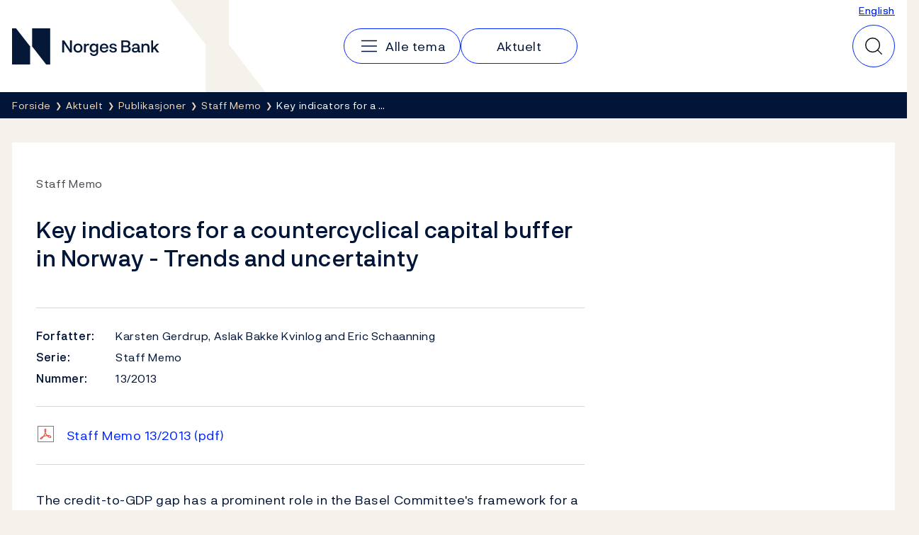

--- FILE ---
content_type: text/html; charset=utf-8
request_url: https://www.norges-bank.no/aktuelt/publikasjoner/Staff-Memo/2013/Staff-Memo-132013/
body_size: 7957
content:


<!DOCTYPE html>
<html lang="nb" class="no-js">
    <head>
        <meta charset="utf-8">
        <meta http-equiv="X-UA-Compatible" content="IE=edge">

        

<meta charset="utf-8"/>
<meta name="robots" content="all">
<meta name="description" content="">
<meta name="viewport" content="width=device-width,height=device-height,shrink-to-fit=0">
<meta property="og:type" content="article">
<meta property="og:title" content="Key indicators for a countercyclical capital buffer in Norway - Trends and uncertainty ">
<meta property="og:description" content="">
<meta property="og:url" content="https://www.norges-bank.no/aktuelt/publikasjoner/Staff-Memo/2013/Staff-Memo-132013/">
<meta property="og:locale" content="no">
<meta property="og:locale:alternate" content="en">
<meta property="article:published_time" content="20.06.2013 09:55:00">
<meta property="article:author" content="Karsten Gerdrup, Aslak Bakke Kvinlog and Eric Schaanning">

        
    <meta name="pageid" content="79765" />


        
    


        <title>Key indicators for a countercyclical capital buffer in Norway - Trends and uncertainty </title>

        
    <script>(function (H) { H.className = H.className.replace(/\bno-js\b/, 'js') })(document.documentElement)</script>


        <link rel="preload" href="/Static/NorgesBank/Fonts/NorgesBank-Regular.woff2" as="font" type="font/woff2" crossOrigin="anonymous" />
        <link rel="preload" href="/Static/NorgesBank/Fonts/NorgesBank-Medium.woff2" as="font" type="font/woff2" crossOrigin="anonymous" />
        <link rel="preload" href="/Static/NorgesBank/Fonts/NorgesBank-Italic.woff2" as="font" type="font/woff2" crossOrigin="anonymous" />
        <link rel="preload" href="/Static/NorgesBank/Fonts/NorgesBank-Bold.woff2" as="font" type="font/woff2" crossOrigin="anonymous" />


<link href="/dist/norgesbank.a50c2a65.css" rel="stylesheet" />

<link rel="manifest" href="/Static/Favicons/site.webmanifest" />
<link rel="apple-touch-icon" sizes="180x180" href="/Static/Favicons/apple-touch-icon.png" />
<link rel="icon" type="image/png" sizes="32x32" href="/Static/Favicons/favicon-32x32.png" />
<link rel="icon" type="image/png" sizes="16x16" href="/Static/Favicons/favicon-16x16.png" />
<link rel="mask-icon" href="/Static/Favicons/safari-pinned-tab.svg" color="#051838" />
<meta name="msapplication-TileColor" content="#ffffff" />
<meta name="theme-color" content="#ffffff" />



        

<script>
    window.dataLayer = window.dataLayer || [];
    window.dataLayer = [{
        "gtm.whitelist": ['ga','google','ua','hjtc','cl','lcl'],
        "gtm.blacklist": ['html']
    }];
    
    function gtag(){ dataLayer.push(arguments); }
        
    gtag('consent', 'default', {
        'ad_storage': 'denied',
        'ad_user_data': 'denied',
        'ad_personalization': 'denied',
        'analytics_storage': 'denied',
        'wait_for_update': 500
    });

    gtag('set', 'ads_data_redaction', true);
</script>
<script>
    (function (w, d, s, l, i) {
        w[l] = w[l] || []; w[l].push({
            'gtm.start': new Date().getTime(), event: 'gtm.js'
        }); var f = d.getElementsByTagName(s)[0],
            j = d.createElement(s), dl = l != 'dataLayer' ? '&l=' + l : ''; j.async = true; j.src =
                'https://www.googletagmanager.com/gtm.js?id=' + i + dl; f.parentNode.insertBefore(j, f);
    })(window, document, 'script', 'dataLayer', 'GTM-WMMCQPF');
</script>

        

<script async id="CookieConsent" src="https://policy.app.cookieinformation.com/uc.js" data-culture="NB" type="text/javascript" data-consent-sharing-iframe-placement="body" data-gcm-version="2.0"></script>

        
            <link href="https://www.norges-bank.no/aktuelt/publikasjoner/Staff-Memo/2013/Staff-Memo-132013/" hreflang="no" rel="alternate" />
            <link href="https://www.norges-bank.no/en/news-events/publications/Staff-Memo/2013/Staff-Memo-132013/" hreflang="en" rel="alternate" />



        <link href="/dist/PublicationStart.6f48bdcc.css" rel="stylesheet" />
<link href="/dist/Header.9353aafb.css" rel="stylesheet" />
<link href="/dist/QuickSearch.4a5251c8.css" rel="stylesheet" />
<link href="/dist/BreadCrumb.be297605.css" rel="stylesheet" />
<script nonce="c8f1412b-38b7-42a3-8aaf-de4551eb2f56">
!function(T,l,y){var S=T.location,k="script",D="instrumentationKey",C="ingestionendpoint",I="disableExceptionTracking",E="ai.device.",b="toLowerCase",w="crossOrigin",N="POST",e="appInsightsSDK",t=y.name||"appInsights";(y.name||T[e])&&(T[e]=t);var n=T[t]||function(d){var g=!1,f=!1,m={initialize:!0,queue:[],sv:"5",version:2,config:d};function v(e,t){var n={},a="Browser";return n[E+"id"]=a[b](),n[E+"type"]=a,n["ai.operation.name"]=S&&S.pathname||"_unknown_",n["ai.internal.sdkVersion"]="javascript:snippet_"+(m.sv||m.version),{time:function(){var e=new Date;function t(e){var t=""+e;return 1===t.length&&(t="0"+t),t}return e.getUTCFullYear()+"-"+t(1+e.getUTCMonth())+"-"+t(e.getUTCDate())+"T"+t(e.getUTCHours())+":"+t(e.getUTCMinutes())+":"+t(e.getUTCSeconds())+"."+((e.getUTCMilliseconds()/1e3).toFixed(3)+"").slice(2,5)+"Z"}(),iKey:e,name:"Microsoft.ApplicationInsights."+e.replace(/-/g,"")+"."+t,sampleRate:100,tags:n,data:{baseData:{ver:2}}}}var h=d.url||y.src;if(h){function a(e){var t,n,a,i,r,o,s,c,u,p,l;g=!0,m.queue=[],f||(f=!0,t=h,s=function(){var e={},t=d.connectionString;if(t)for(var n=t.split(";"),a=0;a<n.length;a++){var i=n[a].split("=");2===i.length&&(e[i[0][b]()]=i[1])}if(!e[C]){var r=e.endpointsuffix,o=r?e.location:null;e[C]="https://"+(o?o+".":"")+"dc."+(r||"services.visualstudio.com")}return e}(),c=s[D]||d[D]||"",u=s[C],p=u?u+"/v2/track":d.endpointUrl,(l=[]).push((n="SDK LOAD Failure: Failed to load Application Insights SDK script (See stack for details)",a=t,i=p,(o=(r=v(c,"Exception")).data).baseType="ExceptionData",o.baseData.exceptions=[{typeName:"SDKLoadFailed",message:n.replace(/\./g,"-"),hasFullStack:!1,stack:n+"\nSnippet failed to load ["+a+"] -- Telemetry is disabled\nHelp Link: https://go.microsoft.com/fwlink/?linkid=2128109\nHost: "+(S&&S.pathname||"_unknown_")+"\nEndpoint: "+i,parsedStack:[]}],r)),l.push(function(e,t,n,a){var i=v(c,"Message"),r=i.data;r.baseType="MessageData";var o=r.baseData;return o.message='AI (Internal): 99 message:"'+("SDK LOAD Failure: Failed to load Application Insights SDK script (See stack for details) ("+n+")").replace(/\"/g,"")+'"',o.properties={endpoint:a},i}(0,0,t,p)),function(e,t){if(JSON){var n=T.fetch;if(n&&!y.useXhr)n(t,{method:N,body:JSON.stringify(e),mode:"cors"});else if(XMLHttpRequest){var a=new XMLHttpRequest;a.open(N,t),a.setRequestHeader("Content-type","application/json"),a.send(JSON.stringify(e))}}}(l,p))}function i(e,t){f||setTimeout(function(){!t&&m.core||a()},500)}var e=function(){var n=l.createElement(k);n.src=h;var e=y[w];return!e&&""!==e||"undefined"==n[w]||(n[w]=e),n.onload=i,n.onerror=a,n.onreadystatechange=function(e,t){"loaded"!==n.readyState&&"complete"!==n.readyState||i(0,t)},n}();y.ld<0?l.getElementsByTagName("head")[0].appendChild(e):setTimeout(function(){l.getElementsByTagName(k)[0].parentNode.appendChild(e)},y.ld||0)}try{m.cookie=l.cookie}catch(p){}function t(e){for(;e.length;)!function(t){m[t]=function(){var e=arguments;g||m.queue.push(function(){m[t].apply(m,e)})}}(e.pop())}var n="track",r="TrackPage",o="TrackEvent";t([n+"Event",n+"PageView",n+"Exception",n+"Trace",n+"DependencyData",n+"Metric",n+"PageViewPerformance","start"+r,"stop"+r,"start"+o,"stop"+o,"addTelemetryInitializer","setAuthenticatedUserContext","clearAuthenticatedUserContext","flush"]),m.SeverityLevel={Verbose:0,Information:1,Warning:2,Error:3,Critical:4};var s=(d.extensionConfig||{}).ApplicationInsightsAnalytics||{};if(!0!==d[I]&&!0!==s[I]){var c="onerror";t(["_"+c]);var u=T[c];T[c]=function(e,t,n,a,i){var r=u&&u(e,t,n,a,i);return!0!==r&&m["_"+c]({message:e,url:t,lineNumber:n,columnNumber:a,error:i}),r},d.autoExceptionInstrumented=!0}return m}(y.cfg);function a(){y.onInit&&y.onInit(n)}(T[t]=n).queue&&0===n.queue.length?(n.queue.push(a),n.trackPageView({})):a()}(window,document,{src: "https://js.monitor.azure.com/scripts/b/ai.2.gbl.min.js", crossOrigin: "anonymous", cfg: {disablePageUnloadEvents: ['unload'], instrumentationKey:'043fdb4a-7fcf-423e-9a5e-abf24c664350', disableCookiesUsage: false }});
</script>


        
        

        
        
    </head>
    <body>
    

<!-- Google Tag Manager (noscript) -->
<noscript>
    <iframe title="Google Tag Manager" src="https://www.googletagmanager.com/ns.html?id=GTM-WMMCQPF" height="0" width="0" class="hidden"></iframe>
</noscript>
<!-- End Google Tag Manager (noscript) -->

    <a class="skip-link no-print" href="#main-content">Hopp til innhold</a>

    





<header class="nb-global-head no-print">
    <div class="container">
        <h1 class="visually-hidden">Norges Bank</h1>
        <a href="/" id="logo" class="nb-global-head__logo">
            <span class="kbd-only-focus">
                <img src="/Static/NorgesBank/Vectors/norges-bank-logo.svg" alt="Norges Bank Forside" width="252" height="45" />
            </span>
        </a>
        <div class="nb-global-head__content">
            <svg class="nb-global-head__illustration" aria-hidden="true" xmlns="http://www.w3.org/2000/svg" width="133" height="128" fill="none" viewBox="0 0 133 128">
                <path fill="#F5F2EB" d="m.533 0 48.948 61.886V128h83.203L81.721 61.886V0H.533Z" />
            </svg>

            <button type="button" id="mobileMenuToggler" class="mobile-menu-toggler" aria-expanded="false" aria-controls="mobileMenu" data-toggle aria-label="Hovedmeny">
                <svg xmlns="http://www.w3.org/2000/svg" width="30" height="30" fill="none" aria-hidden="true" viewBox="0 0 30 30">
                    <path stroke-linecap="round" stroke-linejoin="round" stroke-width="1.5" d="M4.688 15h20.625M4.688 7.5h20.625M4.688 22.5h20.625"></path>
                </svg>
            </button>
      
            <div class="nav-and-search" id="mobileMenu">
                <nav class="nav" aria-label="Hovedmeny">
                    <h2 class="visually-hidden">Hovedmeny</h2>
                        <a class="nav__item" href="/tema/">
                            <svg aria-hidden="true" width="30" height="30" viewBox="0 0 30 30" fill="none" xmlns="http://www.w3.org/2000/svg">
                                <path d="M4.6875 15H25.3125" stroke="currentColor" stroke-width="1.5" stroke-linecap="round" stroke-linejoin="round" />
                                <path d="M4.6875 7.5H25.3125" stroke="currentColor" stroke-width="1.5" stroke-linecap="round" stroke-linejoin="round" />
                                <path d="M4.6875 22.5H25.3125" stroke="currentColor" stroke-width="1.5" stroke-linecap="round" stroke-linejoin="round" />
                            </svg>
                            <span class="kbd-only-focus">Alle tema</span>
                        </a>
                        <a class="nav__item" href="/aktuelt/">
                            <span class="kbd-only-focus">Aktuelt</span>
                        </a>

                    <div class="utils small">
                            <a href="/en/news-events/publications/Staff-Memo/2013/Staff-Memo-132013/">English</a>
                    </div>
                </nav>
                <div class="utils">
                        <a href="/en/news-events/publications/Staff-Memo/2013/Staff-Memo-132013/">English</a>
                </div>
            </div>
                

<div class="nb-global-head__quick-search" id="epinova-node_c533cd51-ec3b-4537-82ed-1e821b01f38c"></div>

        </div>
    </div>
</header>


<main id="main-content" class="page-content">


    <nav class="breadcrumb no-print" aria-label="Her er du nå:">
        <div class="container">
            <h2 class="visually-hidden">Her er du nå:</h2>
            <ul class="list-inline breadcrumb__list">

                        <li>
                            <a href="/" title="Forside">
                                <span class="kbd-only-focus">Forside</span>
                            </a>
                        </li>
                        <li>
                            <a href="/aktuelt/" title="Aktuelt">
                                <span class="kbd-only-focus">Aktuelt</span>
                            </a>
                        </li>
                        <li>
                            <a href="/aktuelt/publikasjoner/" title="Publikasjoner">
                                <span class="kbd-only-focus">Publikasjoner</span>
                            </a>
                        </li>
                        <li class="breadcrumb__item-visible-on-mobile">
                            <a href="/aktuelt/publikasjoner/Staff-Memo/" title="Staff Memo">
                                <span class="kbd-only-focus">Staff Memo</span>
                            </a>
                        </li>
                    <li title="Key indicators for a countercyclical capital buffer in Norway - Trends and uncertainty " class="breadcrumb__current">
                        <span class="kbd-only-focus">Key indicators for a &#x2026;</span>
                    </li>
            </ul>
        </div>
    </nav>

    


<div class="container">
    


    <noscript>
        
    <div class="warning-wrapper no-print">
        <div class="panel notification warning">
            <article class="row">
                <div class="col-sm-4 col-lg-3">
                    <div class="warning-icon" aria-hidden="true">!</div>
                    <h2 class="h4">Javascript er skrudd av</h2>
                </div>
                <div class="col-sm-8 col-lg-9">
                    
<p>Pga av dette vil deler av innholdet på dette nettstedet ikke vises.</p>
                </div>
            </article>
        </div>
    </div>

    </noscript>

    

<div class="row">
    <div class="col-lg-12">
        <div class="panel" id="article">
            <div class="panel-body">
<div class='row'><div class='col-md-8'>
                <div class="article publication-start">
                    <div class="sup-title">Staff Memo</div>

                        <h1>Key indicators for a countercyclical capital buffer in Norway - Trends and uncertainty </h1>


                    <div class="publication-start__info">
                        
<dl class="micro-defs">
        <dt>Forfatter: </dt>
        <dd>Karsten Gerdrup, Aslak Bakke Kvinlog and Eric Schaanning</dd>
        <dt>Serie: </dt>
        <dd>Staff Memo</dd>
        <dt>Nummer: </dt>
        <dd>13/2013</dd>
</dl>

    <div class="download-links">

                <p class="download-link">
                    <span class="file-icon pdf"></span>
                    <a href="/contentassets/fd0355589f3c489894ec3bc392ee167c/staff_memo_2013_13.pdf?v=09032017123346">
                        Staff Memo 13/2013
                        <span class="file-type">
                            (pdf)
                        </span>
                    </a>
                </p>
    </div>

                    </div>

                        <div class="publication-start__body">
                            
<p>The credit-to-GDP gap has a prominent role in the Basel Committee's framework for a countercyclical capital bu er under Basel III. The Committee uses a one-sided Hodrick-Prescott filter to calculate the trend of credit-to-GDP. In this paper we suggest applying the filter to a sample of the indicator where the historical observations have been augmented with forecasts of the indicator. This may provide a more robust estimate of the gap (deviation of indicator from its trend) and thereby a more reliable early warning of a crisis. We analyse Norges Bank's four key indicators for identifying a build-up of imbalances: credit-to-GDP, house prices-to-income, real commercial property prices and the wholesale funding ratio of Norwegian credit institutions. We find that we can reduce revisions in the gaps and improve their signalling quality as indicated by a ROC/AUC analysis even by using forecasts based on a relatively simple method. The forecast is an average of the quarterly indicator variables over the last 4 quarters and the forecast horizon is 5 years.</p>
                        </div>
                </div>

</div></div>                <div class="row">

                    <div class="col-lg-8">
                        
    <div class="disclaimer">
        
<p>Staff Memo inneholder utredninger og dokumentasjon skrevet av Norges Banks ansatte og andre forfattere tilknyttet Norges Bank. Synspunkter og konklusjoner i arbeidene er ikke nødvendigvis representative for Norges Bank.</p>
<p>ISSN 1504-2596 (online)</p>
    </div>

                    </div>
                </div>
            </div>
        </div>

        <div class="large-desktop-only">
            

<div class="meta-container">
        <div class="meta">
            <span class="prop">Publisert</span> 20. juni 2013 <span class="time">09:55</span>
        </div>
    <div class="print no-print">
        <button type="button" onclick="javascript:window.print()">
            Skriv ut
        </button>
    </div>
</div>
        </div>

        <div class="large-desktop-only">
                


<aside class="feedback">
    <div class="feedback__inner">
        <h2 class="feedback__heading" data-feedback-heading>
            Fant du det du lette etter?
            <button class="feedback__trigger" type="button" 
                aria-controls="feedback-50fde2d3-cfe0-4919-a275-550910ba47fd" aria-expanded="false" 
                data-feedback="/api/feedback/79765?language=no">
                Gi oss tilbakemelding
            </button>
        </h2>
        <div aria-live="polite">
            <div class="feedback__content" id="feedback-50fde2d3-cfe0-4919-a275-550910ba47fd" data-feedback-content></div>
            <div class="feedback__message" data-feedback-message>
                <p>Takk for din tilbakemelding!</p>
            </div>
        </div>
    </div>
</aside>

        </div>
    </div>


    <div class="col-lg-12 md-and-down">
        

<div class="meta-container">
        <div class="meta">
            <span class="prop">Publisert</span> 20. juni 2013 <span class="time">09:55</span>
        </div>
    <div class="print no-print">
        <button type="button" onclick="javascript:window.print()">
            Skriv ut
        </button>
    </div>
</div>
            


<aside class="feedback">
    <div class="feedback__inner">
        <h2 class="feedback__heading" data-feedback-heading>
            Fant du det du lette etter?
            <button class="feedback__trigger" type="button" 
                aria-controls="feedback-0904fa79-617a-4698-8772-a11e3919f821" aria-expanded="false" 
                data-feedback="/api/feedback/79765?language=no">
                Gi oss tilbakemelding
            </button>
        </h2>
        <div aria-live="polite">
            <div class="feedback__content" id="feedback-0904fa79-617a-4698-8772-a11e3919f821" data-feedback-content></div>
            <div class="feedback__message" data-feedback-message>
                <p>Takk for din tilbakemelding!</p>
            </div>
        </div>
    </div>
</aside>

    </div>
</div>
</div>
</main>


<footer class="page-footer">
    <h2 class="sr-only">Footer</h2>
    <div class="page-footer__inner">
        <div class="container">
            <div class="page-footer__columns">
                    <section class="page-footer__column" data-mobile-collapsable>
                            <h3 class="page-footer__heading">
                                    <a href="/tema/">Tema</a>
                            </h3>
                        <button type="button" class="page-footer__toggler" aria-expanded="false" aria-controls="footer-column-0" data-mobile-collapsable-trigger>
                            <span>Tema</span>
                            <img src="/Static/NorgesBank/Vectors/close.svg" alt="" aria-hidden="true" />
                        </button>
                        <ul class="page-footer__items" id="footer-column-0">
                                <li class="page-footer__main-item">
                                    <a href="/tema/">Tema</a>
                                </li>
                                <li>
                                    <a href="/tema/pengepolitikk/">Pengepolitikk</a>
                                </li>
                                <li>
                                    <a href="/tema/finansiell-stabilitet/">Finansiell stabilitet</a>
                                </li>
                                <li>
                                    <a href="/tema/Sedler-og-mynter/">Sedler og mynter</a>
                                </li>
                                <li>
                                    <a href="/tema/markeder-likviditet/">Markeder og likviditet</a>
                                </li>
                                <li>
                                    <a href="/tema/statistikk/">Statistikk</a>
                                </li>
                                <li>
                                    <a href="/tema/Statsgjeld/">Statsgjeld</a>
                                </li>
                                <li>
                                    <a href="/tema/Norges-Banks-oppgjorssystem/">Norges Banks oppgj&#xF8;rssystem</a>
                                </li>
                                <li>
                                    <a href="/tema/Om-Norges-Bank/">Om Norges Bank</a>
                                </li>
                        </ul>
                    </section>
                    <section class="page-footer__column" data-mobile-collapsable>
                            <h3 class="page-footer__heading">
                                    <a href="/aktuelt/">Aktuelt</a>
                            </h3>
                        <button type="button" class="page-footer__toggler" aria-expanded="false" aria-controls="footer-column-1" data-mobile-collapsable-trigger>
                            <span>Aktuelt</span>
                            <img src="/Static/NorgesBank/Vectors/close.svg" alt="" aria-hidden="true" />
                        </button>
                        <ul class="page-footer__items" id="footer-column-1">
                                <li class="page-footer__main-item">
                                    <a href="/aktuelt/">Aktuelt</a>
                                </li>
                                <li>
                                    <a href="/aktuelt/nyheter/">Nyheter</a>
                                </li>
                                <li>
                                    <a href="/aktuelt/publikasjoner/">Publikasjoner</a>
                                </li>
                                <li>
                                    <a href="/aktuelt/kalender/">Kalender</a>
                                </li>
                                <li>
                                    <a href="/bankplassen/">Bankplassen blogg</a>
                                </li>
                                <li>
                                    <a href="https://video.norges-bank.no/" rel="noopener">Video</a>
                                </li>
                        </ul>
                    </section>
                    <section class="page-footer__column" data-mobile-collapsable>
                            <h3 class="page-footer__heading">
                                    <span>Norges Bank</span>
                            </h3>
                        <button type="button" class="page-footer__toggler" aria-expanded="false" aria-controls="footer-column-2" data-mobile-collapsable-trigger>
                            <span>Norges Bank</span>
                            <img src="/Static/NorgesBank/Vectors/close.svg" alt="" aria-hidden="true" />
                        </button>
                        <ul class="page-footer__items" id="footer-column-2">
                                <li>
                                    <a href="/Kontakt/">Kontakt</a>
                                </li>
                                <li>
                                    <a href="/Abonnement/">Abonnement</a>
                                </li>
                                <li>
                                    <a href="/tema/Om-Norges-Bank/faq-om-norges-bank/">Ofte stilte sp&#xF8;rsm&#xE5;l</a>
                                </li>
                                <li>
                                    <a href="/tema/Om-Norges-Bank/karriere/">Ledige stillinger</a>
                                </li>
                        </ul>
                    </section>
            </div>
            <nav class="page-footer__some">
                <h3 class="sr-only">Følg oss:</h3>
                <ul>
                        <li>
                            <a href="https://www.facebook.com/sentralbanken/" target="_blank" rel="noopener" class="page-footer__some-item" aria-label="Følg oss på Facebook">
                                <svg aria-hidden="true" width="32" height="32" viewBox="0 0 32 32" fill="none" xmlns="http://www.w3.org/2000/svg">
                                    <path d="M16 28C22.6274 28 28 22.6274 28 16C28 9.37258 22.6274 4 16 4C9.37258 4 4 9.37258 4 16C4 22.6274 9.37258 28 16 28Z" stroke="#F2DABB" stroke-width="1.5" stroke-linecap="round" stroke-linejoin="round" />
                                    <path d="M21 11H19C18.2044 11 17.4413 11.3161 16.8787 11.8787C16.3161 12.4413 16 13.2044 16 14V28" stroke="#F2DABB" stroke-width="1.5" stroke-linecap="round" stroke-linejoin="round" />
                                    <path d="M12 18H20" stroke="#F2DABB" stroke-width="1.5" stroke-linecap="round" stroke-linejoin="round" />
                                </svg>
                                <span>Facebook</span>
                            </a>
                        </li>
                        <li>
                            <a href="http://twitter.com/NorgesBank" target="_blank" rel="noopener" class="page-footer__some-item" aria-label="Følg oss på X/Twitter">
                                <svg aria-hidden="true" width="28" height="28" viewBox="0 0 28 28" fill="none" xmlns="http://www.w3.org/2000/svg">
                                    <path d="M3 3L11.4707 15.349L3.17941 24.9537H5.01641L12.2821 16.5316L18.0594 24.9537H25L16.1501 12.053L23.9597 3H22.1283L15.3377 10.8671L9.94066 3H3ZM5.19357 4.15546H9.33246L22.8064 23.7982H18.6676L5.19357 4.15546Z" fill="#F2DABB" />
                                </svg>
                                <span>X/Twitter</span>
                            </a>
                        </li>
                        <li>
                            <a href="http://www.youtube.com/user/norgesbank" target="_blank" rel="noopener" class="page-footer__some-item" aria-label="Følg oss på YouTube">
                                <svg aria-hidden="true" width="32" height="32" viewBox="0 0 32 32" fill="none" xmlns="http://www.w3.org/2000/svg">
                                    <path d="M20 16L14 12V20L20 16Z" stroke="#F2DABB" stroke-width="1.5" stroke-linecap="round" stroke-linejoin="round" />
                                    <path d="M3 16C3 19.7194 3.38427 21.9017 3.67638 23.0233C3.75447 23.3296 3.90442 23.6129 4.11382 23.8497C4.32322 24.0866 4.58603 24.2701 4.88049 24.3851C9.0651 25.9932 16 25.949 16 25.949C16 25.949 22.9348 25.9932 27.1195 24.3851C27.4139 24.2701 27.6767 24.0866 27.8861 23.8498C28.0955 23.6129 28.2455 23.3296 28.3236 23.0233C28.6157 21.9017 29 19.7194 29 16C29 12.2805 28.6157 10.0982 28.3236 8.97663C28.2455 8.67031 28.0956 8.387 27.8862 8.15018C27.6768 7.91336 27.414 7.72985 27.1195 7.61484C22.9349 6.00674 16 6.0509 16 6.0509C16 6.0509 9.06518 6.00675 4.88053 7.61482C4.58607 7.72983 4.32325 7.91334 4.11385 8.15016C3.90446 8.38698 3.7545 8.67029 3.67641 8.97661C3.38428 10.0982 3 12.2805 3 16Z" stroke="#F2DABB" stroke-width="1.5" stroke-linecap="round" stroke-linejoin="round" />
                                </svg>
                                <span>YouTube</span>
                            </a>
                        </li>
                        <li>
                            <a href="https://www.linkedin.com/company/norges-bank/" target="_blank" rel="noopener" class="page-footer__some-item" aria-label="Følg oss på LinkedIn">
                                <svg aria-hidden="true" width="32" height="32" viewBox="0 0 32 32" fill="none" xmlns="http://www.w3.org/2000/svg">
                                    <path d="M26 5H6C5.44772 5 5 5.44772 5 6V26C5 26.5523 5.44772 27 6 27H26C26.5523 27 27 26.5523 27 26V6C27 5.44772 26.5523 5 26 5Z" stroke="#F2DABB" stroke-width="1.5" stroke-linecap="round" stroke-linejoin="round" />
                                    <path d="M15 14V22" stroke="#F2DABB" stroke-width="1.5" stroke-linecap="round" stroke-linejoin="round" />
                                    <path d="M11 14V22" stroke="#F2DABB" stroke-width="1.5" stroke-linecap="round" stroke-linejoin="round" />
                                    <path d="M15 17.5C15 16.5717 15.3687 15.6815 16.0251 15.0251C16.6815 14.3687 17.5717 14 18.5 14C19.4283 14 20.3185 14.3687 20.9749 15.0251C21.6313 15.6815 22 16.5717 22 17.5V22" stroke="#F2DABB" stroke-width="1.5" stroke-linecap="round" stroke-linejoin="round" />
                                    <path d="M11 11.25C11.6904 11.25 12.25 10.6904 12.25 10C12.25 9.30964 11.6904 8.75 11 8.75C10.3096 8.75 9.75 9.30964 9.75 10C9.75 10.6904 10.3096 11.25 11 11.25Z" fill="#F2DABB" />
                                </svg>
                                <span>LinkedIn</span>
                            </a>
                        </li>
                        <li>
                            <a href="/RSS/" target="_blank" rel="noopener" class="page-footer__some-item" aria-label="Følg oss på Rss">
                                <span>RSS</span>
                            </a>
                        </li>
                </ul>
            </nav>
        </div>
    </div>

        <div class="page-footer__links">
            <div class="container">
                <ul>
                        <li>
                            <a href="/Personvernerklaering/">Personvern</a>
                        </li>
                        <li>
                            <a href="/Opphavsrett/">Opphavsrett</a>
                        </li>
                        <li>
                            <a href="/bedrageri-og-svindel/">Bedrageri og svindel</a>
                        </li>
                        <li>
                            <a href="https://uustatus.no/nb/erklaringer/publisert/e9a5465d-c58a-4879-a6ef-baf0d5085740" rel="noopener">Tilgjengelighetserkl&#xE6;ring</a>
                        </li>
                </ul>
            </div>
        </div>
</footer>



    <script>window.WebComponents = window.WebComponents || [];
window.WebComponents.push(['epinova-node_c533cd51-ec3b-4537-82ed-1e821b01f38c', 'React.QuickSearch', {"searchUrl":"/Sok/","language":"no","minQueryLength":2,"suggestions":0,"resources":{"close":"Lukk","quickSearch":"Hurtigs\u00F8k","search":"S\u00F8k"}}]);
</script>
    <script async src="/dist/7858.dc0353fc.js"></script><script async src="/dist/shared.40e2fe03.js"></script>
    <script async src="/dist/components.869fd07f.js"></script>
    
    
<script async src="/dist/404.12d0ec56.js"></script><script async src="/dist/7466.02d9f48f.js"></script><script async src="/dist/2727.35736c25.js"></script><script async src="/dist/norgesbank.1fbea739.js"></script>

    <input type="hidden" value="no" data-vue-culture />

    

    <script async src="/dist/runtime.5f77e5ab.js"></script>
<link href="/dist/Feedback.1790ff87.css" rel="stylesheet" />
<script async src="/dist/Feedback.1c1004e8.js"></script>





<script defer="defer" nonce="c8f1412b-38b7-42a3-8aaf-de4551eb2f56" src="/Util/Find/epi-util/find.js"></script>
<script nonce="c8f1412b-38b7-42a3-8aaf-de4551eb2f56">
document.addEventListener('DOMContentLoaded',function(){if(typeof FindApi === 'function'){var api = new FindApi();api.setApplicationUrl('/');api.setServiceApiBaseUrl('/find_v2/');api.processEventFromCurrentUri();api.bindWindowEvents();api.bindAClickEvent();api.sendBufferedEvents();}})
</script>

    
<script type="text/javascript">
    window.addEventListener('CookieInformationConsentGiven', function(event) {
        if (CookieInformation.getConsentGivenFor('cookie_cat_statistic')) {

            /*<![CDATA[*/
            (function () {
                var sz = document.createElement('script'); sz.type = 'text/javascript'; sz.async = true;
                sz.src = '//siteimproveanalytics.com/js/siteanalyze_6024671.js';
                var s = document.getElementsByTagName('script')[0]; s.parentNode.insertBefore(sz, s);
            })();
            /*]]>*/

        }
    }, false); 
</script>
    </body>
</html>

--- FILE ---
content_type: text/css
request_url: https://www.norges-bank.no/dist/norgesbank.a50c2a65.css
body_size: 42084
content:
/*! normalize.css v8.0.1 | MIT License | github.com/necolas/normalize.css */html{-webkit-text-size-adjust:100%;line-height:1.15}main{display:block}h1{font-size:2em;margin:.67em 0}hr{box-sizing:initial;height:0;overflow:visible}pre{font-family:monospace,monospace;font-size:1em}a{background-color:transparent}abbr[title]{border-bottom:none;text-decoration:underline;-webkit-text-decoration:underline dotted;text-decoration:underline dotted}b,strong{font-weight:bolder}code,kbd,samp{font-family:monospace,monospace;font-size:1em}small{font-size:80%}sub,sup{font-size:75%;line-height:0;position:relative;vertical-align:initial}sub{bottom:-.25em}sup{top:-.5em}img{border-style:none}button,input,optgroup,select,textarea{font-family:inherit;font-size:100%;line-height:1.15;margin:0}button,input{overflow:visible}button,select{text-transform:none}[type=button],[type=reset],[type=submit],button{-webkit-appearance:button}[type=button]::-moz-focus-inner,[type=reset]::-moz-focus-inner,[type=submit]::-moz-focus-inner,button::-moz-focus-inner{border-style:none;padding:0}[type=button]:-moz-focusring,[type=reset]:-moz-focusring,[type=submit]:-moz-focusring,button:-moz-focusring{outline:1px dotted ButtonText}fieldset{padding:.35em .75em .625em}legend{box-sizing:border-box;color:inherit;display:table;max-width:100%;padding:0;white-space:normal}progress{vertical-align:initial}textarea{overflow:auto}[type=checkbox],[type=radio]{box-sizing:border-box;padding:0}[type=number]::-webkit-inner-spin-button,[type=number]::-webkit-outer-spin-button{height:auto}[type=search]{-webkit-appearance:textfield;outline-offset:-2px}[type=search]::-webkit-search-decoration{-webkit-appearance:none}::-webkit-file-upload-button{-webkit-appearance:button;font:inherit}details{display:block}summary{display:list-item}[hidden],template{display:none}dialog{background:#fff;border:solid;color:#000;display:block;height:-moz-fit-content;height:-webkit-fit-content;height:fit-content;left:0;margin:auto;padding:1em;position:absolute;right:0;width:-moz-fit-content;width:-webkit-fit-content;width:fit-content}dialog:not([open]){display:none}dialog+.backdrop{background:rgba(0,0,0,.1)}._dialog_overlay,dialog+.backdrop{bottom:0;left:0;position:fixed;right:0;top:0}dialog.fixed{position:fixed;top:50%;-webkit-transform:translateY(-50%);transform:translateY(-50%)}.container,.container-fluid,.container-lg,.container-md,.container-sm,.container-xl,.container-xxl{--bs-gutter-x:34px;--bs-gutter-y:0;margin-left:auto;margin-right:auto;padding-left:calc(var(--bs-gutter-x)*.5);padding-right:calc(var(--bs-gutter-x)*.5);width:100%}@media(min-width:576px){.container,.container-sm{max-width:540px}}@media(min-width:768px){.container,.container-md,.container-sm{max-width:720px}}@media(min-width:992px){.container,.container-lg,.container-md,.container-sm{max-width:960px}}@media(min-width:1200px){.container,.container-lg,.container-md,.container-sm,.container-xl{max-width:1140px}}@media(min-width:1400px){.container,.container-lg,.container-md,.container-sm,.container-xl,.container-xxl{max-width:1320px}}:root{--bs-breakpoint-xs:0;--bs-breakpoint-sm:576px;--bs-breakpoint-md:768px;--bs-breakpoint-lg:992px;--bs-breakpoint-xl:1200px;--bs-breakpoint-xxl:1400px}.row{--bs-gutter-x:34px;--bs-gutter-y:0;display:-webkit-box;display:-webkit-flex;display:flex;-webkit-flex-wrap:wrap;flex-wrap:wrap;margin-left:calc(var(--bs-gutter-x)*-.5);margin-right:calc(var(--bs-gutter-x)*-.5);margin-top:calc(var(--bs-gutter-y)*-1)}.row>*{-webkit-flex-shrink:0;flex-shrink:0;margin-top:var(--bs-gutter-y);max-width:100%;padding-left:calc(var(--bs-gutter-x)*.5);padding-right:calc(var(--bs-gutter-x)*.5);width:100%}.col{-webkit-box-flex:1;-webkit-flex:1 0 0;flex:1 0 0}.row-cols-auto>*{width:auto}.row-cols-1>*,.row-cols-auto>*{-webkit-box-flex:0;-webkit-flex:0 0 auto;flex:0 0 auto}.row-cols-1>*{width:100%}.row-cols-2>*{width:50%}.row-cols-2>*,.row-cols-3>*{-webkit-box-flex:0;-webkit-flex:0 0 auto;flex:0 0 auto}.row-cols-3>*{width:33.33333333%}.row-cols-4>*{width:25%}.row-cols-4>*,.row-cols-5>*{-webkit-box-flex:0;-webkit-flex:0 0 auto;flex:0 0 auto}.row-cols-5>*{width:20%}.row-cols-6>*{width:16.66666667%}.col-auto,.row-cols-6>*{-webkit-box-flex:0;-webkit-flex:0 0 auto;flex:0 0 auto}.col-auto{width:auto}.col-1{width:8.33333333%}.col-1,.col-2{-webkit-box-flex:0;-webkit-flex:0 0 auto;flex:0 0 auto}.col-2{width:16.66666667%}.col-3{width:25%}.col-3,.col-4{-webkit-box-flex:0;-webkit-flex:0 0 auto;flex:0 0 auto}.col-4{width:33.33333333%}.col-5{width:41.66666667%}.col-5,.col-6{-webkit-box-flex:0;-webkit-flex:0 0 auto;flex:0 0 auto}.col-6{width:50%}.col-7{width:58.33333333%}.col-7,.col-8{-webkit-box-flex:0;-webkit-flex:0 0 auto;flex:0 0 auto}.col-8{width:66.66666667%}.col-9{width:75%}.col-10,.col-9{-webkit-box-flex:0;-webkit-flex:0 0 auto;flex:0 0 auto}.col-10{width:83.33333333%}.col-11{width:91.66666667%}.col-11,.col-12{-webkit-box-flex:0;-webkit-flex:0 0 auto;flex:0 0 auto}.col-12{width:100%}.offset-1{margin-left:8.33333333%}.offset-2{margin-left:16.66666667%}.offset-3{margin-left:25%}.offset-4{margin-left:33.33333333%}.offset-5{margin-left:41.66666667%}.offset-6{margin-left:50%}.offset-7{margin-left:58.33333333%}.offset-8{margin-left:66.66666667%}.offset-9{margin-left:75%}.offset-10{margin-left:83.33333333%}.offset-11{margin-left:91.66666667%}.g-0,.gx-0{--bs-gutter-x:0}.g-0,.gy-0{--bs-gutter-y:0}.g-1,.gx-1{--bs-gutter-x:0.25rem}.g-1,.gy-1{--bs-gutter-y:0.25rem}.g-2,.gx-2{--bs-gutter-x:0.5rem}.g-2,.gy-2{--bs-gutter-y:0.5rem}.g-3,.gx-3{--bs-gutter-x:1rem}.g-3,.gy-3{--bs-gutter-y:1rem}.g-4,.gx-4{--bs-gutter-x:1.5rem}.g-4,.gy-4{--bs-gutter-y:1.5rem}.g-5,.gx-5{--bs-gutter-x:3rem}.g-5,.gy-5{--bs-gutter-y:3rem}@media(min-width:576px){.col-sm{-webkit-box-flex:1;-webkit-flex:1 0 0;flex:1 0 0}.row-cols-sm-auto>*{width:auto}.row-cols-sm-1>*,.row-cols-sm-auto>*{-webkit-box-flex:0;-webkit-flex:0 0 auto;flex:0 0 auto}.row-cols-sm-1>*{width:100%}.row-cols-sm-2>*{width:50%}.row-cols-sm-2>*,.row-cols-sm-3>*{-webkit-box-flex:0;-webkit-flex:0 0 auto;flex:0 0 auto}.row-cols-sm-3>*{width:33.33333333%}.row-cols-sm-4>*{width:25%}.row-cols-sm-4>*,.row-cols-sm-5>*{-webkit-box-flex:0;-webkit-flex:0 0 auto;flex:0 0 auto}.row-cols-sm-5>*{width:20%}.row-cols-sm-6>*{width:16.66666667%}.col-sm-auto,.row-cols-sm-6>*{-webkit-box-flex:0;-webkit-flex:0 0 auto;flex:0 0 auto}.col-sm-auto{width:auto}.col-sm-1{width:8.33333333%}.col-sm-1,.col-sm-2{-webkit-box-flex:0;-webkit-flex:0 0 auto;flex:0 0 auto}.col-sm-2{width:16.66666667%}.col-sm-3{width:25%}.col-sm-3,.col-sm-4{-webkit-box-flex:0;-webkit-flex:0 0 auto;flex:0 0 auto}.col-sm-4{width:33.33333333%}.col-sm-5{width:41.66666667%}.col-sm-5,.col-sm-6{-webkit-box-flex:0;-webkit-flex:0 0 auto;flex:0 0 auto}.col-sm-6{width:50%}.col-sm-7{width:58.33333333%}.col-sm-7,.col-sm-8{-webkit-box-flex:0;-webkit-flex:0 0 auto;flex:0 0 auto}.col-sm-8{width:66.66666667%}.col-sm-9{width:75%}.col-sm-10,.col-sm-9{-webkit-box-flex:0;-webkit-flex:0 0 auto;flex:0 0 auto}.col-sm-10{width:83.33333333%}.col-sm-11{width:91.66666667%}.col-sm-11,.col-sm-12{-webkit-box-flex:0;-webkit-flex:0 0 auto;flex:0 0 auto}.col-sm-12{width:100%}.offset-sm-0{margin-left:0}.offset-sm-1{margin-left:8.33333333%}.offset-sm-2{margin-left:16.66666667%}.offset-sm-3{margin-left:25%}.offset-sm-4{margin-left:33.33333333%}.offset-sm-5{margin-left:41.66666667%}.offset-sm-6{margin-left:50%}.offset-sm-7{margin-left:58.33333333%}.offset-sm-8{margin-left:66.66666667%}.offset-sm-9{margin-left:75%}.offset-sm-10{margin-left:83.33333333%}.offset-sm-11{margin-left:91.66666667%}.g-sm-0,.gx-sm-0{--bs-gutter-x:0}.g-sm-0,.gy-sm-0{--bs-gutter-y:0}.g-sm-1,.gx-sm-1{--bs-gutter-x:0.25rem}.g-sm-1,.gy-sm-1{--bs-gutter-y:0.25rem}.g-sm-2,.gx-sm-2{--bs-gutter-x:0.5rem}.g-sm-2,.gy-sm-2{--bs-gutter-y:0.5rem}.g-sm-3,.gx-sm-3{--bs-gutter-x:1rem}.g-sm-3,.gy-sm-3{--bs-gutter-y:1rem}.g-sm-4,.gx-sm-4{--bs-gutter-x:1.5rem}.g-sm-4,.gy-sm-4{--bs-gutter-y:1.5rem}.g-sm-5,.gx-sm-5{--bs-gutter-x:3rem}.g-sm-5,.gy-sm-5{--bs-gutter-y:3rem}}@media(min-width:768px){.col-md{-webkit-box-flex:1;-webkit-flex:1 0 0;flex:1 0 0}.row-cols-md-auto>*{width:auto}.row-cols-md-1>*,.row-cols-md-auto>*{-webkit-box-flex:0;-webkit-flex:0 0 auto;flex:0 0 auto}.row-cols-md-1>*{width:100%}.row-cols-md-2>*{width:50%}.row-cols-md-2>*,.row-cols-md-3>*{-webkit-box-flex:0;-webkit-flex:0 0 auto;flex:0 0 auto}.row-cols-md-3>*{width:33.33333333%}.row-cols-md-4>*{width:25%}.row-cols-md-4>*,.row-cols-md-5>*{-webkit-box-flex:0;-webkit-flex:0 0 auto;flex:0 0 auto}.row-cols-md-5>*{width:20%}.row-cols-md-6>*{width:16.66666667%}.col-md-auto,.row-cols-md-6>*{-webkit-box-flex:0;-webkit-flex:0 0 auto;flex:0 0 auto}.col-md-auto{width:auto}.col-md-1{width:8.33333333%}.col-md-1,.col-md-2{-webkit-box-flex:0;-webkit-flex:0 0 auto;flex:0 0 auto}.col-md-2{width:16.66666667%}.col-md-3{width:25%}.col-md-3,.col-md-4{-webkit-box-flex:0;-webkit-flex:0 0 auto;flex:0 0 auto}.col-md-4{width:33.33333333%}.col-md-5{width:41.66666667%}.col-md-5,.col-md-6{-webkit-box-flex:0;-webkit-flex:0 0 auto;flex:0 0 auto}.col-md-6{width:50%}.col-md-7{width:58.33333333%}.col-md-7,.col-md-8{-webkit-box-flex:0;-webkit-flex:0 0 auto;flex:0 0 auto}.col-md-8{width:66.66666667%}.col-md-9{width:75%}.col-md-10,.col-md-9{-webkit-box-flex:0;-webkit-flex:0 0 auto;flex:0 0 auto}.col-md-10{width:83.33333333%}.col-md-11{width:91.66666667%}.col-md-11,.col-md-12{-webkit-box-flex:0;-webkit-flex:0 0 auto;flex:0 0 auto}.col-md-12{width:100%}.offset-md-0{margin-left:0}.offset-md-1{margin-left:8.33333333%}.offset-md-2{margin-left:16.66666667%}.offset-md-3{margin-left:25%}.offset-md-4{margin-left:33.33333333%}.offset-md-5{margin-left:41.66666667%}.offset-md-6{margin-left:50%}.offset-md-7{margin-left:58.33333333%}.offset-md-8{margin-left:66.66666667%}.offset-md-9{margin-left:75%}.offset-md-10{margin-left:83.33333333%}.offset-md-11{margin-left:91.66666667%}.g-md-0,.gx-md-0{--bs-gutter-x:0}.g-md-0,.gy-md-0{--bs-gutter-y:0}.g-md-1,.gx-md-1{--bs-gutter-x:0.25rem}.g-md-1,.gy-md-1{--bs-gutter-y:0.25rem}.g-md-2,.gx-md-2{--bs-gutter-x:0.5rem}.g-md-2,.gy-md-2{--bs-gutter-y:0.5rem}.g-md-3,.gx-md-3{--bs-gutter-x:1rem}.g-md-3,.gy-md-3{--bs-gutter-y:1rem}.g-md-4,.gx-md-4{--bs-gutter-x:1.5rem}.g-md-4,.gy-md-4{--bs-gutter-y:1.5rem}.g-md-5,.gx-md-5{--bs-gutter-x:3rem}.g-md-5,.gy-md-5{--bs-gutter-y:3rem}}@media(min-width:992px){.col-lg{-webkit-box-flex:1;-webkit-flex:1 0 0;flex:1 0 0}.row-cols-lg-auto>*{width:auto}.row-cols-lg-1>*,.row-cols-lg-auto>*{-webkit-box-flex:0;-webkit-flex:0 0 auto;flex:0 0 auto}.row-cols-lg-1>*{width:100%}.row-cols-lg-2>*{width:50%}.row-cols-lg-2>*,.row-cols-lg-3>*{-webkit-box-flex:0;-webkit-flex:0 0 auto;flex:0 0 auto}.row-cols-lg-3>*{width:33.33333333%}.row-cols-lg-4>*{width:25%}.row-cols-lg-4>*,.row-cols-lg-5>*{-webkit-box-flex:0;-webkit-flex:0 0 auto;flex:0 0 auto}.row-cols-lg-5>*{width:20%}.row-cols-lg-6>*{width:16.66666667%}.col-lg-auto,.row-cols-lg-6>*{-webkit-box-flex:0;-webkit-flex:0 0 auto;flex:0 0 auto}.col-lg-auto{width:auto}.col-lg-1{width:8.33333333%}.col-lg-1,.col-lg-2{-webkit-box-flex:0;-webkit-flex:0 0 auto;flex:0 0 auto}.col-lg-2{width:16.66666667%}.col-lg-3{width:25%}.col-lg-3,.col-lg-4{-webkit-box-flex:0;-webkit-flex:0 0 auto;flex:0 0 auto}.col-lg-4{width:33.33333333%}.col-lg-5{width:41.66666667%}.col-lg-5,.col-lg-6{-webkit-box-flex:0;-webkit-flex:0 0 auto;flex:0 0 auto}.col-lg-6{width:50%}.col-lg-7{width:58.33333333%}.col-lg-7,.col-lg-8{-webkit-box-flex:0;-webkit-flex:0 0 auto;flex:0 0 auto}.col-lg-8{width:66.66666667%}.col-lg-9{width:75%}.col-lg-10,.col-lg-9{-webkit-box-flex:0;-webkit-flex:0 0 auto;flex:0 0 auto}.col-lg-10{width:83.33333333%}.col-lg-11{width:91.66666667%}.col-lg-11,.col-lg-12{-webkit-box-flex:0;-webkit-flex:0 0 auto;flex:0 0 auto}.col-lg-12{width:100%}.offset-lg-0{margin-left:0}.offset-lg-1{margin-left:8.33333333%}.offset-lg-2{margin-left:16.66666667%}.offset-lg-3{margin-left:25%}.offset-lg-4{margin-left:33.33333333%}.offset-lg-5{margin-left:41.66666667%}.offset-lg-6{margin-left:50%}.offset-lg-7{margin-left:58.33333333%}.offset-lg-8{margin-left:66.66666667%}.offset-lg-9{margin-left:75%}.offset-lg-10{margin-left:83.33333333%}.offset-lg-11{margin-left:91.66666667%}.g-lg-0,.gx-lg-0{--bs-gutter-x:0}.g-lg-0,.gy-lg-0{--bs-gutter-y:0}.g-lg-1,.gx-lg-1{--bs-gutter-x:0.25rem}.g-lg-1,.gy-lg-1{--bs-gutter-y:0.25rem}.g-lg-2,.gx-lg-2{--bs-gutter-x:0.5rem}.g-lg-2,.gy-lg-2{--bs-gutter-y:0.5rem}.g-lg-3,.gx-lg-3{--bs-gutter-x:1rem}.g-lg-3,.gy-lg-3{--bs-gutter-y:1rem}.g-lg-4,.gx-lg-4{--bs-gutter-x:1.5rem}.g-lg-4,.gy-lg-4{--bs-gutter-y:1.5rem}.g-lg-5,.gx-lg-5{--bs-gutter-x:3rem}.g-lg-5,.gy-lg-5{--bs-gutter-y:3rem}}@media(min-width:1200px){.col-xl{-webkit-box-flex:1;-webkit-flex:1 0 0;flex:1 0 0}.row-cols-xl-auto>*{width:auto}.row-cols-xl-1>*,.row-cols-xl-auto>*{-webkit-box-flex:0;-webkit-flex:0 0 auto;flex:0 0 auto}.row-cols-xl-1>*{width:100%}.row-cols-xl-2>*{width:50%}.row-cols-xl-2>*,.row-cols-xl-3>*{-webkit-box-flex:0;-webkit-flex:0 0 auto;flex:0 0 auto}.row-cols-xl-3>*{width:33.33333333%}.row-cols-xl-4>*{width:25%}.row-cols-xl-4>*,.row-cols-xl-5>*{-webkit-box-flex:0;-webkit-flex:0 0 auto;flex:0 0 auto}.row-cols-xl-5>*{width:20%}.row-cols-xl-6>*{width:16.66666667%}.col-xl-auto,.row-cols-xl-6>*{-webkit-box-flex:0;-webkit-flex:0 0 auto;flex:0 0 auto}.col-xl-auto{width:auto}.col-xl-1{width:8.33333333%}.col-xl-1,.col-xl-2{-webkit-box-flex:0;-webkit-flex:0 0 auto;flex:0 0 auto}.col-xl-2{width:16.66666667%}.col-xl-3{width:25%}.col-xl-3,.col-xl-4{-webkit-box-flex:0;-webkit-flex:0 0 auto;flex:0 0 auto}.col-xl-4{width:33.33333333%}.col-xl-5{width:41.66666667%}.col-xl-5,.col-xl-6{-webkit-box-flex:0;-webkit-flex:0 0 auto;flex:0 0 auto}.col-xl-6{width:50%}.col-xl-7{width:58.33333333%}.col-xl-7,.col-xl-8{-webkit-box-flex:0;-webkit-flex:0 0 auto;flex:0 0 auto}.col-xl-8{width:66.66666667%}.col-xl-9{width:75%}.col-xl-10,.col-xl-9{-webkit-box-flex:0;-webkit-flex:0 0 auto;flex:0 0 auto}.col-xl-10{width:83.33333333%}.col-xl-11{width:91.66666667%}.col-xl-11,.col-xl-12{-webkit-box-flex:0;-webkit-flex:0 0 auto;flex:0 0 auto}.col-xl-12{width:100%}.offset-xl-0{margin-left:0}.offset-xl-1{margin-left:8.33333333%}.offset-xl-2{margin-left:16.66666667%}.offset-xl-3{margin-left:25%}.offset-xl-4{margin-left:33.33333333%}.offset-xl-5{margin-left:41.66666667%}.offset-xl-6{margin-left:50%}.offset-xl-7{margin-left:58.33333333%}.offset-xl-8{margin-left:66.66666667%}.offset-xl-9{margin-left:75%}.offset-xl-10{margin-left:83.33333333%}.offset-xl-11{margin-left:91.66666667%}.g-xl-0,.gx-xl-0{--bs-gutter-x:0}.g-xl-0,.gy-xl-0{--bs-gutter-y:0}.g-xl-1,.gx-xl-1{--bs-gutter-x:0.25rem}.g-xl-1,.gy-xl-1{--bs-gutter-y:0.25rem}.g-xl-2,.gx-xl-2{--bs-gutter-x:0.5rem}.g-xl-2,.gy-xl-2{--bs-gutter-y:0.5rem}.g-xl-3,.gx-xl-3{--bs-gutter-x:1rem}.g-xl-3,.gy-xl-3{--bs-gutter-y:1rem}.g-xl-4,.gx-xl-4{--bs-gutter-x:1.5rem}.g-xl-4,.gy-xl-4{--bs-gutter-y:1.5rem}.g-xl-5,.gx-xl-5{--bs-gutter-x:3rem}.g-xl-5,.gy-xl-5{--bs-gutter-y:3rem}}@media(min-width:1400px){.col-xxl{-webkit-box-flex:1;-webkit-flex:1 0 0;flex:1 0 0}.row-cols-xxl-auto>*{width:auto}.row-cols-xxl-1>*,.row-cols-xxl-auto>*{-webkit-box-flex:0;-webkit-flex:0 0 auto;flex:0 0 auto}.row-cols-xxl-1>*{width:100%}.row-cols-xxl-2>*{width:50%}.row-cols-xxl-2>*,.row-cols-xxl-3>*{-webkit-box-flex:0;-webkit-flex:0 0 auto;flex:0 0 auto}.row-cols-xxl-3>*{width:33.33333333%}.row-cols-xxl-4>*{width:25%}.row-cols-xxl-4>*,.row-cols-xxl-5>*{-webkit-box-flex:0;-webkit-flex:0 0 auto;flex:0 0 auto}.row-cols-xxl-5>*{width:20%}.row-cols-xxl-6>*{width:16.66666667%}.col-xxl-auto,.row-cols-xxl-6>*{-webkit-box-flex:0;-webkit-flex:0 0 auto;flex:0 0 auto}.col-xxl-auto{width:auto}.col-xxl-1{width:8.33333333%}.col-xxl-1,.col-xxl-2{-webkit-box-flex:0;-webkit-flex:0 0 auto;flex:0 0 auto}.col-xxl-2{width:16.66666667%}.col-xxl-3{width:25%}.col-xxl-3,.col-xxl-4{-webkit-box-flex:0;-webkit-flex:0 0 auto;flex:0 0 auto}.col-xxl-4{width:33.33333333%}.col-xxl-5{width:41.66666667%}.col-xxl-5,.col-xxl-6{-webkit-box-flex:0;-webkit-flex:0 0 auto;flex:0 0 auto}.col-xxl-6{width:50%}.col-xxl-7{width:58.33333333%}.col-xxl-7,.col-xxl-8{-webkit-box-flex:0;-webkit-flex:0 0 auto;flex:0 0 auto}.col-xxl-8{width:66.66666667%}.col-xxl-9{width:75%}.col-xxl-10,.col-xxl-9{-webkit-box-flex:0;-webkit-flex:0 0 auto;flex:0 0 auto}.col-xxl-10{width:83.33333333%}.col-xxl-11{width:91.66666667%}.col-xxl-11,.col-xxl-12{-webkit-box-flex:0;-webkit-flex:0 0 auto;flex:0 0 auto}.col-xxl-12{width:100%}.offset-xxl-0{margin-left:0}.offset-xxl-1{margin-left:8.33333333%}.offset-xxl-2{margin-left:16.66666667%}.offset-xxl-3{margin-left:25%}.offset-xxl-4{margin-left:33.33333333%}.offset-xxl-5{margin-left:41.66666667%}.offset-xxl-6{margin-left:50%}.offset-xxl-7{margin-left:58.33333333%}.offset-xxl-8{margin-left:66.66666667%}.offset-xxl-9{margin-left:75%}.offset-xxl-10{margin-left:83.33333333%}.offset-xxl-11{margin-left:91.66666667%}.g-xxl-0,.gx-xxl-0{--bs-gutter-x:0}.g-xxl-0,.gy-xxl-0{--bs-gutter-y:0}.g-xxl-1,.gx-xxl-1{--bs-gutter-x:0.25rem}.g-xxl-1,.gy-xxl-1{--bs-gutter-y:0.25rem}.g-xxl-2,.gx-xxl-2{--bs-gutter-x:0.5rem}.g-xxl-2,.gy-xxl-2{--bs-gutter-y:0.5rem}.g-xxl-3,.gx-xxl-3{--bs-gutter-x:1rem}.g-xxl-3,.gy-xxl-3{--bs-gutter-y:1rem}.g-xxl-4,.gx-xxl-4{--bs-gutter-x:1.5rem}.g-xxl-4,.gy-xxl-4{--bs-gutter-y:1.5rem}.g-xxl-5,.gx-xxl-5{--bs-gutter-x:3rem}.g-xxl-5,.gy-xxl-5{--bs-gutter-y:3rem}}.table{--bs-table-color-type:initial;--bs-table-bg-type:initial;--bs-table-color-state:initial;--bs-table-bg-state:initial;--bs-table-color:var(--bs-emphasis-color);--bs-table-bg:transparent;--bs-table-border-color:#ddd;--bs-table-accent-bg:transparent;--bs-table-striped-color:var(--bs-emphasis-color);--bs-table-striped-bg:rgba(var(--bs-emphasis-color-rgb),0.05);--bs-table-active-color:var(--bs-emphasis-color);--bs-table-active-bg:rgba(var(--bs-emphasis-color-rgb),0.1);--bs-table-hover-color:var(--bs-emphasis-color);--bs-table-hover-bg:rgba(var(--bs-emphasis-color-rgb),0.075);border-color:var(--bs-table-border-color);margin-bottom:1rem;vertical-align:top;width:100%}.table>:not(caption)>*>*{background-color:var(--bs-table-bg);border-bottom-width:var(--bs-border-width);box-shadow:inset 0 0 0 9999px var(--bs-table-bg-state,var(--bs-table-bg-type,var(--bs-table-accent-bg)));color:var(--bs-table-color-state,var(--bs-table-color-type,var(--bs-table-color)));padding:.5rem}.table>tbody{vertical-align:inherit}.table>thead{vertical-align:bottom}.table-group-divider{border-top:calc(var(--bs-border-width)*2) solid}.caption-top{caption-side:top}.table-sm>:not(caption)>*>*{padding:.25rem}.table-bordered>:not(caption)>*{border-width:var(--bs-border-width) 0}.table-bordered>:not(caption)>*>*{border-width:0 var(--bs-border-width)}.table-borderless>:not(caption)>*>*{border-bottom-width:0}.table-borderless>:not(:first-child){border-top-width:0}.table-striped-columns>:not(caption)>tr>:nth-child(2n),.table-striped>tbody>tr:nth-of-type(odd)>*{--bs-table-color-type:var(--bs-table-striped-color);--bs-table-bg-type:var(--bs-table-striped-bg)}.table-active{--bs-table-color-state:var(--bs-table-active-color);--bs-table-bg-state:var(--bs-table-active-bg)}.table-hover>tbody>tr:hover>*{--bs-table-color-state:var(--bs-table-hover-color);--bs-table-bg-state:var(--bs-table-hover-bg)}.table-primary{--bs-table-color:#000;--bs-table-bg:#cfe2ff;--bs-table-border-color:#a6b5cc;--bs-table-striped-bg:#c5d7f2;--bs-table-striped-color:#000;--bs-table-active-bg:#bacbe6;--bs-table-active-color:#000;--bs-table-hover-bg:#bfd1ec;--bs-table-hover-color:#000}.table-primary,.table-secondary{border-color:var(--bs-table-border-color);color:var(--bs-table-color)}.table-secondary{--bs-table-color:#000;--bs-table-bg:#e2e3e5;--bs-table-border-color:#b5b6b7;--bs-table-striped-bg:#d7d8da;--bs-table-striped-color:#000;--bs-table-active-bg:#cbccce;--bs-table-active-color:#000;--bs-table-hover-bg:#d1d2d4;--bs-table-hover-color:#000}.table-success{--bs-table-color:#000;--bs-table-bg:#d1e7dd;--bs-table-border-color:#a7b9b1;--bs-table-striped-bg:#c7dbd2;--bs-table-striped-color:#000;--bs-table-active-bg:#bcd0c7;--bs-table-active-color:#000;--bs-table-hover-bg:#c1d6cc;--bs-table-hover-color:#000}.table-info,.table-success{border-color:var(--bs-table-border-color);color:var(--bs-table-color)}.table-info{--bs-table-color:#000;--bs-table-bg:#cff4fc;--bs-table-border-color:#a6c3ca;--bs-table-striped-bg:#c5e8ef;--bs-table-striped-color:#000;--bs-table-active-bg:#badce3;--bs-table-active-color:#000;--bs-table-hover-bg:#bfe2e9;--bs-table-hover-color:#000}.table-warning{--bs-table-color:#000;--bs-table-bg:#fff3cd;--bs-table-border-color:#ccc2a4;--bs-table-striped-bg:#f2e7c3;--bs-table-striped-color:#000;--bs-table-active-bg:#e6dbb9;--bs-table-active-color:#000;--bs-table-hover-bg:#ece1be;--bs-table-hover-color:#000}.table-danger,.table-warning{border-color:var(--bs-table-border-color);color:var(--bs-table-color)}.table-danger{--bs-table-color:#000;--bs-table-bg:#f8d7da;--bs-table-border-color:#c6acae;--bs-table-striped-bg:#eccccf;--bs-table-striped-color:#000;--bs-table-active-bg:#dfc2c4;--bs-table-active-color:#000;--bs-table-hover-bg:#e5c7ca;--bs-table-hover-color:#000}.table-light{--bs-table-color:#000;--bs-table-bg:#f8f9fa;--bs-table-border-color:#c6c7c8;--bs-table-striped-bg:#ecedee;--bs-table-striped-color:#000;--bs-table-active-bg:#dfe0e1;--bs-table-active-color:#000;--bs-table-hover-bg:#e5e6e7;--bs-table-hover-color:#000}.table-dark,.table-light{border-color:var(--bs-table-border-color);color:var(--bs-table-color)}.table-dark{--bs-table-color:#fff;--bs-table-bg:#212529;--bs-table-border-color:#4d5154;--bs-table-striped-bg:#2c3034;--bs-table-striped-color:#fff;--bs-table-active-bg:#373b3e;--bs-table-active-color:#fff;--bs-table-hover-bg:#323539;--bs-table-hover-color:#fff}.table-responsive{-webkit-overflow-scrolling:touch;overflow-x:auto}@media(max-width:575.98px){.table-responsive-sm{-webkit-overflow-scrolling:touch;overflow-x:auto}}@media(max-width:767.98px){.table-responsive-md{-webkit-overflow-scrolling:touch;overflow-x:auto}}@media(max-width:991.98px){.table-responsive-lg{-webkit-overflow-scrolling:touch;overflow-x:auto}}@media(max-width:1199.98px){.table-responsive-xl{-webkit-overflow-scrolling:touch;overflow-x:auto}}@media(max-width:1399.98px){.table-responsive-xxl{-webkit-overflow-scrolling:touch;overflow-x:auto}}.form-label{margin-bottom:.5rem}.col-form-label{font-size:inherit;line-height:1.5;margin-bottom:0;padding-bottom:calc(.375rem + var(--bs-border-width));padding-top:calc(.375rem + var(--bs-border-width))}.col-form-label-lg{font-size:1.25rem;padding-bottom:calc(.5rem + var(--bs-border-width));padding-top:calc(.5rem + var(--bs-border-width))}.col-form-label-sm{font-size:.875rem;padding-bottom:calc(.25rem + var(--bs-border-width));padding-top:calc(.25rem + var(--bs-border-width))}.form-text{color:var(--bs-secondary-color);font-size:.875em;margin-top:.25rem}.form-control{-webkit-appearance:none;-moz-appearance:none;appearance:none;background-clip:padding-box;background-color:var(--bs-body-bg);border:var(--bs-border-width) solid var(--bs-border-color);border-radius:var(--bs-border-radius);color:var(--bs-body-color);display:block;font-size:1rem;font-weight:400;line-height:1.5;padding:.375rem .75rem;-webkit-transition:border-color .15s ease-in-out,box-shadow .15s ease-in-out;transition:border-color .15s ease-in-out,box-shadow .15s ease-in-out;width:100%}@media(prefers-reduced-motion:reduce){.form-control{-webkit-transition:none;transition:none}}.form-control[type=file]{overflow:hidden}.form-control[type=file]:not(:disabled):not([readonly]){cursor:pointer}.form-control:focus{background-color:var(--bs-body-bg);border-color:#86b7fe;box-shadow:0 0 0 .25rem rgba(13,110,253,.25);color:var(--bs-body-color);outline:0}.form-control::-webkit-date-and-time-value{height:1.5em;margin:0;min-width:85px}.form-control::-webkit-datetime-edit{display:block;padding:0}.form-control::-webkit-input-placeholder{color:var(--bs-secondary-color);opacity:1}.form-control::-ms-input-placeholder{color:var(--bs-secondary-color);opacity:1}.form-control::placeholder{color:var(--bs-secondary-color);opacity:1}.form-control:disabled{background-color:var(--bs-secondary-bg);opacity:1}.form-control::-webkit-file-upload-button{-webkit-margin-end:.75rem;background-color:var(--bs-tertiary-bg);border:0 solid;border-color:inherit;border-inline-end-width:var(--bs-border-width);border-radius:0;color:var(--bs-body-color);margin:-.375rem -.75rem;margin-inline-end:.75rem;padding:.375rem .75rem;pointer-events:none;-webkit-transition:color .15s ease-in-out,background-color .15s ease-in-out,border-color .15s ease-in-out,box-shadow .15s ease-in-out;transition:color .15s ease-in-out,background-color .15s ease-in-out,border-color .15s ease-in-out,box-shadow .15s ease-in-out}.form-control::file-selector-button{-webkit-margin-end:.75rem;background-color:var(--bs-tertiary-bg);border:0 solid;border-color:inherit;border-inline-end-width:var(--bs-border-width);border-radius:0;color:var(--bs-body-color);margin:-.375rem -.75rem;margin-inline-end:.75rem;padding:.375rem .75rem;pointer-events:none;-webkit-transition:color .15s ease-in-out,background-color .15s ease-in-out,border-color .15s ease-in-out,box-shadow .15s ease-in-out;transition:color .15s ease-in-out,background-color .15s ease-in-out,border-color .15s ease-in-out,box-shadow .15s ease-in-out}@media(prefers-reduced-motion:reduce){.form-control::-webkit-file-upload-button{-webkit-transition:none;transition:none}.form-control::file-selector-button{-webkit-transition:none;transition:none}}.form-control:hover:not(:disabled):not([readonly])::-webkit-file-upload-button{background-color:var(--bs-secondary-bg)}.form-control:hover:not(:disabled):not([readonly])::file-selector-button{background-color:var(--bs-secondary-bg)}.form-control-plaintext{background-color:transparent;border:solid transparent;border-width:var(--bs-border-width) 0;color:var(--bs-body-color);display:block;line-height:1.5;margin-bottom:0;padding:.375rem 0;width:100%}.form-control-plaintext:focus{outline:0}.form-control-plaintext.form-control-lg,.form-control-plaintext.form-control-sm{padding-left:0;padding-right:0}.form-control-sm{border-radius:var(--bs-border-radius-sm);font-size:.875rem;min-height:-webkit-calc(1.5em + .5rem + var(--bs-border-width)*2);min-height:calc(1.5em + .5rem + var(--bs-border-width)*2);padding:.25rem .5rem}.form-control-sm::-webkit-file-upload-button{-webkit-margin-end:.5rem;margin:-.25rem -.5rem;margin-inline-end:.5rem;padding:.25rem .5rem}.form-control-sm::file-selector-button{-webkit-margin-end:.5rem;margin:-.25rem -.5rem;margin-inline-end:.5rem;padding:.25rem .5rem}.form-control-lg{border-radius:var(--bs-border-radius-lg);font-size:1.25rem;min-height:-webkit-calc(1.5em + 1rem + var(--bs-border-width)*2);min-height:calc(1.5em + 1rem + var(--bs-border-width)*2);padding:.5rem 1rem}.form-control-lg::-webkit-file-upload-button{-webkit-margin-end:1rem;margin:-.5rem -1rem;margin-inline-end:1rem;padding:.5rem 1rem}.form-control-lg::file-selector-button{-webkit-margin-end:1rem;margin:-.5rem -1rem;margin-inline-end:1rem;padding:.5rem 1rem}textarea.form-control{min-height:-webkit-calc(1.5em + .75rem + var(--bs-border-width)*2);min-height:calc(1.5em + .75rem + var(--bs-border-width)*2)}textarea.form-control-sm{min-height:-webkit-calc(1.5em + .5rem + var(--bs-border-width)*2);min-height:calc(1.5em + .5rem + var(--bs-border-width)*2)}textarea.form-control-lg{min-height:-webkit-calc(1.5em + 1rem + var(--bs-border-width)*2);min-height:calc(1.5em + 1rem + var(--bs-border-width)*2)}.form-control-color{height:-webkit-calc(1.5em + .75rem + var(--bs-border-width)*2);height:calc(1.5em + .75rem + var(--bs-border-width)*2);padding:.375rem;width:3rem}.form-control-color:not(:disabled):not([readonly]){cursor:pointer}.form-control-color::-moz-color-swatch{border:0!important;border-radius:var(--bs-border-radius)}.form-control-color::-webkit-color-swatch{border:0!important;border-radius:var(--bs-border-radius)}.form-control-color.form-control-sm{height:-webkit-calc(1.5em + .5rem + var(--bs-border-width)*2);height:calc(1.5em + .5rem + var(--bs-border-width)*2)}.form-control-color.form-control-lg{height:-webkit-calc(1.5em + 1rem + var(--bs-border-width)*2);height:calc(1.5em + 1rem + var(--bs-border-width)*2)}.form-select{--bs-form-select-bg-img:url("data:image/svg+xml;charset=utf-8,%3Csvg xmlns='http://www.w3.org/2000/svg' viewBox='0 0 16 16'%3E%3Cpath fill='none' stroke='%23343a40' stroke-linecap='round' stroke-linejoin='round' stroke-width='2' d='m2 5 6 6 6-6'/%3E%3C/svg%3E");-webkit-appearance:none;-moz-appearance:none;appearance:none;background-color:var(--bs-body-bg);background-image:var(--bs-form-select-bg-img),var(--bs-form-select-bg-icon,none);background-position:right .75rem center;background-repeat:no-repeat;background-size:16px 12px;border:var(--bs-border-width) solid var(--bs-border-color);border-radius:var(--bs-border-radius);color:var(--bs-body-color);display:block;font-size:1rem;font-weight:400;line-height:1.5;padding:.375rem 2.25rem .375rem .75rem;-webkit-transition:border-color .15s ease-in-out,box-shadow .15s ease-in-out;transition:border-color .15s ease-in-out,box-shadow .15s ease-in-out;width:100%}@media(prefers-reduced-motion:reduce){.form-select{-webkit-transition:none;transition:none}}.form-select:focus{border-color:#86b7fe;box-shadow:0 0 0 .25rem rgba(13,110,253,.25);outline:0}.form-select[multiple],.form-select[size]:not([size="1"]){background-image:none;padding-right:.75rem}.form-select:disabled{background-color:var(--bs-secondary-bg)}.form-select:-moz-focusring{color:transparent;text-shadow:0 0 0 var(--bs-body-color)}.form-select-sm{border-radius:var(--bs-border-radius-sm);font-size:.875rem;padding-bottom:.25rem;padding-left:.5rem;padding-top:.25rem}.form-select-lg{border-radius:var(--bs-border-radius-lg);font-size:1.25rem;padding-bottom:.5rem;padding-left:1rem;padding-top:.5rem}[data-bs-theme=dark] .form-select{--bs-form-select-bg-img:url("data:image/svg+xml;charset=utf-8,%3Csvg xmlns='http://www.w3.org/2000/svg' viewBox='0 0 16 16'%3E%3Cpath fill='none' stroke='%23dee2e6' stroke-linecap='round' stroke-linejoin='round' stroke-width='2' d='m2 5 6 6 6-6'/%3E%3C/svg%3E")}.form-check{display:block;margin-bottom:.125rem;min-height:1.5rem;padding-left:1.5em}.form-check .form-check-input{float:left;margin-left:-1.5em}.form-check-reverse{padding-left:0;padding-right:1.5em;text-align:right}.form-check-reverse .form-check-input{float:right;margin-left:0;margin-right:-1.5em}.form-check-input{--bs-form-check-bg:var(--bs-body-bg);color-adjust:exact;-webkit-appearance:none;-moz-appearance:none;appearance:none;background-color:var(--bs-form-check-bg);background-image:var(--bs-form-check-bg-image);background-position:50%;background-repeat:no-repeat;background-size:contain;border:var(--bs-border-width) solid var(--bs-border-color);-webkit-flex-shrink:0;flex-shrink:0;height:1em;margin-top:.25em;-webkit-print-color-adjust:exact;print-color-adjust:exact;vertical-align:top;width:1em}.form-check-input[type=checkbox]{border-radius:.25em}.form-check-input[type=radio]{border-radius:50%}.form-check-input:active{-webkit-filter:brightness(90%);filter:brightness(90%)}.form-check-input:focus{border-color:#86b7fe;box-shadow:0 0 0 .25rem rgba(13,110,253,.25);outline:0}.form-check-input:checked{background-color:#0d6efd;border-color:#0d6efd}.form-check-input:checked[type=checkbox]{--bs-form-check-bg-image:url("data:image/svg+xml;charset=utf-8,%3Csvg xmlns='http://www.w3.org/2000/svg' viewBox='0 0 20 20'%3E%3Cpath fill='none' stroke='%23fff' stroke-linecap='round' stroke-linejoin='round' stroke-width='3' d='m6 10 3 3 6-6'/%3E%3C/svg%3E")}.form-check-input:checked[type=radio]{--bs-form-check-bg-image:url("data:image/svg+xml;charset=utf-8,%3Csvg xmlns='http://www.w3.org/2000/svg' viewBox='-4 -4 8 8'%3E%3Ccircle r='2' fill='%23fff'/%3E%3C/svg%3E")}.form-check-input[type=checkbox]:indeterminate{--bs-form-check-bg-image:url("data:image/svg+xml;charset=utf-8,%3Csvg xmlns='http://www.w3.org/2000/svg' viewBox='0 0 20 20'%3E%3Cpath fill='none' stroke='%23fff' stroke-linecap='round' stroke-linejoin='round' stroke-width='3' d='M6 10h8'/%3E%3C/svg%3E");background-color:#0d6efd;border-color:#0d6efd}.form-check-input:disabled{-webkit-filter:none;filter:none;opacity:.5;pointer-events:none}.form-check-input:disabled~.form-check-label,.form-check-input[disabled]~.form-check-label{cursor:default;opacity:.5}.form-switch{padding-left:2.5em}.form-switch .form-check-input{--bs-form-switch-bg:url("data:image/svg+xml;charset=utf-8,%3Csvg xmlns='http://www.w3.org/2000/svg' viewBox='-4 -4 8 8'%3E%3Ccircle r='3' fill='rgba(0, 0, 0, 0.25)'/%3E%3C/svg%3E");background-image:var(--bs-form-switch-bg);background-position:0;border-radius:2em;margin-left:-2.5em;-webkit-transition:background-position .15s ease-in-out;transition:background-position .15s ease-in-out;width:2em}@media(prefers-reduced-motion:reduce){.form-switch .form-check-input{-webkit-transition:none;transition:none}}.form-switch .form-check-input:focus{--bs-form-switch-bg:url("data:image/svg+xml;charset=utf-8,%3Csvg xmlns='http://www.w3.org/2000/svg' viewBox='-4 -4 8 8'%3E%3Ccircle r='3' fill='%2386b7fe'/%3E%3C/svg%3E")}.form-switch .form-check-input:checked{--bs-form-switch-bg:url("data:image/svg+xml;charset=utf-8,%3Csvg xmlns='http://www.w3.org/2000/svg' viewBox='-4 -4 8 8'%3E%3Ccircle r='3' fill='%23fff'/%3E%3C/svg%3E");background-position:100%}.form-switch.form-check-reverse{padding-left:0;padding-right:2.5em}.form-switch.form-check-reverse .form-check-input{margin-left:0;margin-right:-2.5em}.form-check-inline{display:inline-block;margin-right:1rem}.btn-check{clip:rect(0,0,0,0);pointer-events:none;position:absolute}.btn-check:disabled+.btn,.btn-check[disabled]+.btn{-webkit-filter:none;filter:none;opacity:.65;pointer-events:none}[data-bs-theme=dark] .form-switch .form-check-input:not(:checked):not(:focus){--bs-form-switch-bg:url("data:image/svg+xml;charset=utf-8,%3Csvg xmlns='http://www.w3.org/2000/svg' viewBox='-4 -4 8 8'%3E%3Ccircle r='3' fill='rgba(255, 255, 255, 0.25)'/%3E%3C/svg%3E")}.form-range{-webkit-appearance:none;-moz-appearance:none;appearance:none;background-color:transparent;height:1.5rem;padding:0;width:100%}.form-range:focus{outline:0}.form-range:focus::-webkit-slider-thumb{box-shadow:0 0 0 1px #fff,0 0 0 .25rem rgba(13,110,253,.25)}.form-range:focus::-moz-range-thumb{box-shadow:0 0 0 1px #fff,0 0 0 .25rem rgba(13,110,253,.25)}.form-range::-moz-focus-outer{border:0}.form-range::-webkit-slider-thumb{-webkit-appearance:none;appearance:none;background-color:#0d6efd;border:0;border-radius:1rem;height:1rem;margin-top:-.25rem;-webkit-transition:background-color .15s ease-in-out,border-color .15s ease-in-out,box-shadow .15s ease-in-out;transition:background-color .15s ease-in-out,border-color .15s ease-in-out,box-shadow .15s ease-in-out;width:1rem}@media(prefers-reduced-motion:reduce){.form-range::-webkit-slider-thumb{-webkit-transition:none;transition:none}}.form-range::-webkit-slider-thumb:active{background-color:#b6d4fe}.form-range::-webkit-slider-runnable-track{background-color:var(--bs-secondary-bg);border-color:transparent;border-radius:1rem;color:transparent;cursor:pointer;height:.5rem;width:100%}.form-range::-moz-range-thumb{-moz-appearance:none;appearance:none;background-color:#0d6efd;border:0;border-radius:1rem;height:1rem;-moz-transition:background-color .15s ease-in-out,border-color .15s ease-in-out,box-shadow .15s ease-in-out;transition:background-color .15s ease-in-out,border-color .15s ease-in-out,box-shadow .15s ease-in-out;width:1rem}@media(prefers-reduced-motion:reduce){.form-range::-moz-range-thumb{-moz-transition:none;transition:none}}.form-range::-moz-range-thumb:active{background-color:#b6d4fe}.form-range::-moz-range-track{background-color:var(--bs-secondary-bg);border-color:transparent;border-radius:1rem;color:transparent;cursor:pointer;height:.5rem;width:100%}.form-range:disabled{pointer-events:none}.form-range:disabled::-webkit-slider-thumb{background-color:var(--bs-secondary-color)}.form-range:disabled::-moz-range-thumb{background-color:var(--bs-secondary-color)}.form-floating{position:relative}.form-floating>.form-control,.form-floating>.form-control-plaintext,.form-floating>.form-select{height:-webkit-calc(3.5rem + var(--bs-border-width)*2);height:calc(3.5rem + var(--bs-border-width)*2);line-height:1.25;min-height:-webkit-calc(3.5rem + var(--bs-border-width)*2);min-height:calc(3.5rem + var(--bs-border-width)*2)}.form-floating>label{border:var(--bs-border-width) solid transparent;color:rgba(var(--bs-body-color-rgb),.65);height:100%;left:0;max-width:100%;overflow:hidden;padding:1rem .75rem;pointer-events:none;position:absolute;text-align:start;text-overflow:ellipsis;top:0;-webkit-transform-origin:0 0;transform-origin:0 0;-webkit-transition:opacity .1s ease-in-out,-webkit-transform .1s ease-in-out;transition:opacity .1s ease-in-out,-webkit-transform .1s ease-in-out;transition:opacity .1s ease-in-out,transform .1s ease-in-out;transition:opacity .1s ease-in-out,transform .1s ease-in-out,-webkit-transform .1s ease-in-out;white-space:nowrap;z-index:2}@media(prefers-reduced-motion:reduce){.form-floating>label{-webkit-transition:none;transition:none}}.form-floating>.form-control,.form-floating>.form-control-plaintext{padding:1rem .75rem}.form-floating>.form-control-plaintext::-webkit-input-placeholder,.form-floating>.form-control::-webkit-input-placeholder{color:transparent}.form-floating>.form-control-plaintext::-ms-input-placeholder,.form-floating>.form-control::-ms-input-placeholder{color:transparent}.form-floating>.form-control-plaintext::placeholder,.form-floating>.form-control::placeholder{color:transparent}.form-floating>.form-control-plaintext:focus,.form-floating>.form-control-plaintext:not(:placeholder-shown),.form-floating>.form-control:focus,.form-floating>.form-control:not(:placeholder-shown){padding-bottom:.625rem;padding-top:1.625rem}.form-floating>.form-control-plaintext:-webkit-autofill,.form-floating>.form-control:-webkit-autofill{padding-bottom:.625rem;padding-top:1.625rem}.form-floating>.form-select{padding-bottom:.625rem;padding-left:.75rem;padding-top:1.625rem}.form-floating>.form-control-plaintext~label,.form-floating>.form-control:focus~label,.form-floating>.form-control:not(:placeholder-shown)~label,.form-floating>.form-select~label{-webkit-transform:scale(.85) translateY(-.5rem) translateX(.15rem);transform:scale(.85) translateY(-.5rem) translateX(.15rem)}.form-floating>.form-control:-webkit-autofill~label{-webkit-transform:scale(.85) translateY(-.5rem) translateX(.15rem);transform:scale(.85) translateY(-.5rem) translateX(.15rem)}.form-floating>textarea:focus~label:after,.form-floating>textarea:not(:placeholder-shown)~label:after{background-color:var(--bs-body-bg);border-radius:var(--bs-border-radius);content:"";height:1.5em;inset:1rem .375rem;position:absolute;z-index:-1}.form-floating>textarea:disabled~label:after{background-color:var(--bs-secondary-bg)}.form-floating>.form-control-plaintext~label{border-width:var(--bs-border-width) 0}.form-floating>.form-control:disabled~label,.form-floating>:disabled~label{color:#6c757d}.valid-feedback{color:var(--bs-form-valid-color);display:none;font-size:.875em;margin-top:.25rem;width:100%}.valid-tooltip{background-color:var(--bs-success);border-radius:var(--bs-border-radius);color:#fff;display:none;font-size:.875rem;margin-top:.1rem;max-width:100%;padding:.25rem .5rem;position:absolute;top:100%;z-index:5}.is-valid~.valid-feedback,.is-valid~.valid-tooltip,.was-validated :valid~.valid-feedback,.was-validated :valid~.valid-tooltip{display:block}.form-control.is-valid,.was-validated .form-control:valid{background-image:url("data:image/svg+xml;charset=utf-8,%3Csvg xmlns='http://www.w3.org/2000/svg' viewBox='0 0 8 8'%3E%3Cpath fill='%23198754' d='M2.3 6.73.6 4.53c-.4-1.04.46-1.4 1.1-.8l1.1 1.4 3.4-3.8c.6-.63 1.6-.27 1.2.7l-4 4.6c-.43.5-.8.4-1.1.1'/%3E%3C/svg%3E");background-position:right -webkit-calc(.375em + .1875rem) center;background-position:right calc(.375em + .1875rem) center;background-repeat:no-repeat;background-size:-webkit-calc(.75em + .375rem) -webkit-calc(.75em + .375rem);background-size:calc(.75em + .375rem) calc(.75em + .375rem);border-color:var(--bs-form-valid-border-color);padding-right:calc(1.5em + .75rem)}.form-control.is-valid:focus,.was-validated .form-control:valid:focus{border-color:var(--bs-form-valid-border-color);box-shadow:0 0 0 .25rem rgba(var(--bs-success-rgb),.25)}.was-validated textarea.form-control:valid,textarea.form-control.is-valid{background-position:top -webkit-calc(.375em + .1875rem) right -webkit-calc(.375em + .1875rem);background-position:top calc(.375em + .1875rem) right calc(.375em + .1875rem);padding-right:calc(1.5em + .75rem)}.form-select.is-valid,.was-validated .form-select:valid{border-color:var(--bs-form-valid-border-color)}.form-select.is-valid:not([multiple]):not([size]),.form-select.is-valid:not([multiple])[size="1"],.was-validated .form-select:valid:not([multiple]):not([size]),.was-validated .form-select:valid:not([multiple])[size="1"]{--bs-form-select-bg-icon:url("data:image/svg+xml;charset=utf-8,%3Csvg xmlns='http://www.w3.org/2000/svg' viewBox='0 0 8 8'%3E%3Cpath fill='%23198754' d='M2.3 6.73.6 4.53c-.4-1.04.46-1.4 1.1-.8l1.1 1.4 3.4-3.8c.6-.63 1.6-.27 1.2.7l-4 4.6c-.43.5-.8.4-1.1.1'/%3E%3C/svg%3E");background-position:right .75rem center,center right 2.25rem;background-size:16px 12px,-webkit-calc(.75em + .375rem) -webkit-calc(.75em + .375rem);background-size:16px 12px,calc(.75em + .375rem) calc(.75em + .375rem);padding-right:4.125rem}.form-select.is-valid:focus,.was-validated .form-select:valid:focus{border-color:var(--bs-form-valid-border-color);box-shadow:0 0 0 .25rem rgba(var(--bs-success-rgb),.25)}.form-control-color.is-valid,.was-validated .form-control-color:valid{width:-webkit-calc(3.75rem + 1.5em);width:calc(3.75rem + 1.5em)}.form-check-input.is-valid,.was-validated .form-check-input:valid{border-color:var(--bs-form-valid-border-color)}.form-check-input.is-valid:checked,.was-validated .form-check-input:valid:checked{background-color:var(--bs-form-valid-color)}.form-check-input.is-valid:focus,.was-validated .form-check-input:valid:focus{box-shadow:0 0 0 .25rem rgba(var(--bs-success-rgb),.25)}.form-check-input.is-valid~.form-check-label,.was-validated .form-check-input:valid~.form-check-label{color:var(--bs-form-valid-color)}.form-check-inline .form-check-input~.valid-feedback{margin-left:.5em}.input-group>.form-control:not(:focus).is-valid,.input-group>.form-floating:not(:focus-within).is-valid,.input-group>.form-select:not(:focus).is-valid,.was-validated .input-group>.form-control:not(:focus):valid,.was-validated .input-group>.form-floating:not(:focus-within):valid,.was-validated .input-group>.form-select:not(:focus):valid{z-index:3}.invalid-feedback{color:var(--bs-form-invalid-color);display:none;font-size:.875em;margin-top:.25rem;width:100%}.invalid-tooltip{background-color:var(--bs-danger);border-radius:var(--bs-border-radius);color:#fff;display:none;font-size:.875rem;margin-top:.1rem;max-width:100%;padding:.25rem .5rem;position:absolute;top:100%;z-index:5}.is-invalid~.invalid-feedback,.is-invalid~.invalid-tooltip,.was-validated :invalid~.invalid-feedback,.was-validated :invalid~.invalid-tooltip{display:block}.form-control.is-invalid,.was-validated .form-control:invalid{background-image:url("data:image/svg+xml;charset=utf-8,%3Csvg xmlns='http://www.w3.org/2000/svg' width='12' height='12' fill='none' stroke='%23dc3545'%3E%3Ccircle cx='6' cy='6' r='4.5'/%3E%3Cpath stroke-linejoin='round' d='M5.8 3.6h.4L6 6.5z'/%3E%3Ccircle cx='6' cy='8.2' r='.6' fill='%23dc3545' stroke='none'/%3E%3C/svg%3E");background-position:right -webkit-calc(.375em + .1875rem) center;background-position:right calc(.375em + .1875rem) center;background-repeat:no-repeat;background-size:-webkit-calc(.75em + .375rem) -webkit-calc(.75em + .375rem);background-size:calc(.75em + .375rem) calc(.75em + .375rem);border-color:var(--bs-form-invalid-border-color);padding-right:calc(1.5em + .75rem)}.form-control.is-invalid:focus,.was-validated .form-control:invalid:focus{border-color:var(--bs-form-invalid-border-color);box-shadow:0 0 0 .25rem rgba(var(--bs-danger-rgb),.25)}.was-validated textarea.form-control:invalid,textarea.form-control.is-invalid{background-position:top -webkit-calc(.375em + .1875rem) right -webkit-calc(.375em + .1875rem);background-position:top calc(.375em + .1875rem) right calc(.375em + .1875rem);padding-right:calc(1.5em + .75rem)}.form-select.is-invalid,.was-validated .form-select:invalid{border-color:var(--bs-form-invalid-border-color)}.form-select.is-invalid:not([multiple]):not([size]),.form-select.is-invalid:not([multiple])[size="1"],.was-validated .form-select:invalid:not([multiple]):not([size]),.was-validated .form-select:invalid:not([multiple])[size="1"]{--bs-form-select-bg-icon:url("data:image/svg+xml;charset=utf-8,%3Csvg xmlns='http://www.w3.org/2000/svg' width='12' height='12' fill='none' stroke='%23dc3545'%3E%3Ccircle cx='6' cy='6' r='4.5'/%3E%3Cpath stroke-linejoin='round' d='M5.8 3.6h.4L6 6.5z'/%3E%3Ccircle cx='6' cy='8.2' r='.6' fill='%23dc3545' stroke='none'/%3E%3C/svg%3E");background-position:right .75rem center,center right 2.25rem;background-size:16px 12px,-webkit-calc(.75em + .375rem) -webkit-calc(.75em + .375rem);background-size:16px 12px,calc(.75em + .375rem) calc(.75em + .375rem);padding-right:4.125rem}.form-select.is-invalid:focus,.was-validated .form-select:invalid:focus{border-color:var(--bs-form-invalid-border-color);box-shadow:0 0 0 .25rem rgba(var(--bs-danger-rgb),.25)}.form-control-color.is-invalid,.was-validated .form-control-color:invalid{width:-webkit-calc(3.75rem + 1.5em);width:calc(3.75rem + 1.5em)}.form-check-input.is-invalid,.was-validated .form-check-input:invalid{border-color:var(--bs-form-invalid-border-color)}.form-check-input.is-invalid:checked,.was-validated .form-check-input:invalid:checked{background-color:var(--bs-form-invalid-color)}.form-check-input.is-invalid:focus,.was-validated .form-check-input:invalid:focus{box-shadow:0 0 0 .25rem rgba(var(--bs-danger-rgb),.25)}.form-check-input.is-invalid~.form-check-label,.was-validated .form-check-input:invalid~.form-check-label{color:var(--bs-form-invalid-color)}.form-check-inline .form-check-input~.invalid-feedback{margin-left:.5em}.input-group>.form-control:not(:focus).is-invalid,.input-group>.form-floating:not(:focus-within).is-invalid,.input-group>.form-select:not(:focus).is-invalid,.was-validated .input-group>.form-control:not(:focus):invalid,.was-validated .input-group>.form-floating:not(:focus-within):invalid,.was-validated .input-group>.form-select:not(:focus):invalid{z-index:4}.btn{--bs-btn-padding-x:0.75rem;--bs-btn-padding-y:0.375rem;--bs-btn-font-family: ;--bs-btn-font-size:1rem;--bs-btn-font-weight:400;--bs-btn-line-height:1.5;--bs-btn-color:var(--bs-body-color);--bs-btn-bg:transparent;--bs-btn-border-width:var(--bs-border-width);--bs-btn-border-color:transparent;--bs-btn-border-radius:var(--bs-border-radius);--bs-btn-hover-border-color:transparent;--bs-btn-box-shadow:inset 0 1px 0 hsla(0,0%,100%,.15),0 1px 1px rgba(0,0,0,.075);--bs-btn-disabled-opacity:0.65;--bs-btn-focus-box-shadow:0 0 0 0.25rem rgba(var(--bs-btn-focus-shadow-rgb),.5);background-color:var(--bs-btn-bg);border:var(--bs-btn-border-width) solid var(--bs-btn-border-color);border-radius:var(--bs-btn-border-radius);color:var(--bs-btn-color);cursor:pointer;display:inline-block;font-family:var(--bs-btn-font-family);font-size:var(--bs-btn-font-size);font-weight:var(--bs-btn-font-weight);line-height:var(--bs-btn-line-height);padding:var(--bs-btn-padding-y) var(--bs-btn-padding-x);text-decoration:none;-webkit-transition:color .15s ease-in-out,background-color .15s ease-in-out,border-color .15s ease-in-out,box-shadow .15s ease-in-out;transition:color .15s ease-in-out,background-color .15s ease-in-out,border-color .15s ease-in-out,box-shadow .15s ease-in-out;-webkit-user-select:none;-moz-user-select:none;-ms-user-select:none;user-select:none;vertical-align:middle}@media(prefers-reduced-motion:reduce){.btn{-webkit-transition:none;transition:none}}.btn:hover{background-color:var(--bs-btn-hover-bg);border-color:var(--bs-btn-hover-border-color);color:var(--bs-btn-hover-color)}.btn-check+.btn:hover{background-color:var(--bs-btn-bg);border-color:var(--bs-btn-border-color);color:var(--bs-btn-color)}.btn:focus-visible{background-color:var(--bs-btn-hover-bg);border-color:var(--bs-btn-hover-border-color);box-shadow:var(--bs-btn-focus-box-shadow);color:var(--bs-btn-hover-color);outline:0}.btn-check:focus-visible+.btn{border-color:var(--bs-btn-hover-border-color);box-shadow:var(--bs-btn-focus-box-shadow);outline:0}.btn-check:checked+.btn,.btn.active,.btn.show,.btn:first-child:active,:not(.btn-check)+.btn:active{background-color:var(--bs-btn-active-bg);border-color:var(--bs-btn-active-border-color);color:var(--bs-btn-active-color)}.btn-check:checked+.btn:focus-visible,.btn.active:focus-visible,.btn.show:focus-visible,.btn:first-child:active:focus-visible,:not(.btn-check)+.btn:active:focus-visible{box-shadow:var(--bs-btn-focus-box-shadow)}.btn-check:checked:focus-visible+.btn{box-shadow:var(--bs-btn-focus-box-shadow)}.btn.disabled,.btn:disabled,fieldset:disabled .btn{background-color:var(--bs-btn-disabled-bg);border-color:var(--bs-btn-disabled-border-color);color:var(--bs-btn-disabled-color);opacity:var(--bs-btn-disabled-opacity);pointer-events:none}.btn-primary{--bs-btn-color:#fff;--bs-btn-bg:#0d6efd;--bs-btn-border-color:#0d6efd;--bs-btn-hover-color:#fff;--bs-btn-hover-bg:#0b5ed7;--bs-btn-hover-border-color:#0a58ca;--bs-btn-focus-shadow-rgb:49,132,253;--bs-btn-active-color:#fff;--bs-btn-active-bg:#0a58ca;--bs-btn-active-border-color:#0a53be;--bs-btn-active-shadow:inset 0 3px 5px rgba(0,0,0,.125);--bs-btn-disabled-color:#fff;--bs-btn-disabled-bg:#0d6efd;--bs-btn-disabled-border-color:#0d6efd}.btn-secondary{--bs-btn-color:#fff;--bs-btn-bg:#6c757d;--bs-btn-border-color:#6c757d;--bs-btn-hover-color:#fff;--bs-btn-hover-bg:#5c636a;--bs-btn-hover-border-color:#565e64;--bs-btn-focus-shadow-rgb:130,138,145;--bs-btn-active-color:#fff;--bs-btn-active-bg:#565e64;--bs-btn-active-border-color:#51585e;--bs-btn-active-shadow:inset 0 3px 5px rgba(0,0,0,.125);--bs-btn-disabled-color:#fff;--bs-btn-disabled-bg:#6c757d;--bs-btn-disabled-border-color:#6c757d}.btn-success{--bs-btn-color:#fff;--bs-btn-bg:#198754;--bs-btn-border-color:#198754;--bs-btn-hover-color:#fff;--bs-btn-hover-bg:#157347;--bs-btn-hover-border-color:#146c43;--bs-btn-focus-shadow-rgb:60,153,110;--bs-btn-active-color:#fff;--bs-btn-active-bg:#146c43;--bs-btn-active-border-color:#13653f;--bs-btn-active-shadow:inset 0 3px 5px rgba(0,0,0,.125);--bs-btn-disabled-color:#fff;--bs-btn-disabled-bg:#198754;--bs-btn-disabled-border-color:#198754}.btn-info{--bs-btn-color:#000;--bs-btn-bg:#0dcaf0;--bs-btn-border-color:#0dcaf0;--bs-btn-hover-color:#000;--bs-btn-hover-bg:#31d2f2;--bs-btn-hover-border-color:#25cff2;--bs-btn-focus-shadow-rgb:11,172,204;--bs-btn-active-color:#000;--bs-btn-active-bg:#3dd5f3;--bs-btn-active-border-color:#25cff2;--bs-btn-active-shadow:inset 0 3px 5px rgba(0,0,0,.125);--bs-btn-disabled-color:#000;--bs-btn-disabled-bg:#0dcaf0;--bs-btn-disabled-border-color:#0dcaf0}.btn-warning{--bs-btn-color:#000;--bs-btn-bg:#ffc107;--bs-btn-border-color:#ffc107;--bs-btn-hover-color:#000;--bs-btn-hover-bg:#ffca2c;--bs-btn-hover-border-color:#ffc720;--bs-btn-focus-shadow-rgb:217,164,6;--bs-btn-active-color:#000;--bs-btn-active-bg:#ffcd39;--bs-btn-active-border-color:#ffc720;--bs-btn-active-shadow:inset 0 3px 5px rgba(0,0,0,.125);--bs-btn-disabled-color:#000;--bs-btn-disabled-bg:#ffc107;--bs-btn-disabled-border-color:#ffc107}.btn-danger{--bs-btn-color:#fff;--bs-btn-bg:#dc3545;--bs-btn-border-color:#dc3545;--bs-btn-hover-color:#fff;--bs-btn-hover-bg:#bb2d3b;--bs-btn-hover-border-color:#b02a37;--bs-btn-focus-shadow-rgb:225,83,97;--bs-btn-active-color:#fff;--bs-btn-active-bg:#b02a37;--bs-btn-active-border-color:#a52834;--bs-btn-active-shadow:inset 0 3px 5px rgba(0,0,0,.125);--bs-btn-disabled-color:#fff;--bs-btn-disabled-bg:#dc3545;--bs-btn-disabled-border-color:#dc3545}.btn-light{--bs-btn-color:#000;--bs-btn-bg:#f8f9fa;--bs-btn-border-color:#f8f9fa;--bs-btn-hover-color:#000;--bs-btn-hover-bg:#d3d4d5;--bs-btn-hover-border-color:#c6c7c8;--bs-btn-focus-shadow-rgb:211,212,213;--bs-btn-active-color:#000;--bs-btn-active-bg:#c6c7c8;--bs-btn-active-border-color:#babbbc;--bs-btn-active-shadow:inset 0 3px 5px rgba(0,0,0,.125);--bs-btn-disabled-color:#000;--bs-btn-disabled-bg:#f8f9fa;--bs-btn-disabled-border-color:#f8f9fa}.btn-dark{--bs-btn-color:#fff;--bs-btn-bg:#212529;--bs-btn-border-color:#212529;--bs-btn-hover-color:#fff;--bs-btn-hover-bg:#424649;--bs-btn-hover-border-color:#373b3e;--bs-btn-focus-shadow-rgb:66,70,73;--bs-btn-active-color:#fff;--bs-btn-active-bg:#4d5154;--bs-btn-active-border-color:#373b3e;--bs-btn-active-shadow:inset 0 3px 5px rgba(0,0,0,.125);--bs-btn-disabled-color:#fff;--bs-btn-disabled-bg:#212529;--bs-btn-disabled-border-color:#212529}.btn-outline-primary{--bs-btn-color:#0d6efd;--bs-btn-border-color:#0d6efd;--bs-btn-hover-color:#fff;--bs-btn-hover-bg:#0d6efd;--bs-btn-hover-border-color:#0d6efd;--bs-btn-focus-shadow-rgb:13,110,253;--bs-btn-active-color:#fff;--bs-btn-active-bg:#0d6efd;--bs-btn-active-border-color:#0d6efd;--bs-btn-active-shadow:inset 0 3px 5px rgba(0,0,0,.125);--bs-btn-disabled-color:#0d6efd;--bs-btn-disabled-bg:transparent;--bs-btn-disabled-border-color:#0d6efd;--bs-gradient:none}.btn-outline-secondary{--bs-btn-color:#6c757d;--bs-btn-border-color:#6c757d;--bs-btn-hover-color:#fff;--bs-btn-hover-bg:#6c757d;--bs-btn-hover-border-color:#6c757d;--bs-btn-focus-shadow-rgb:108,117,125;--bs-btn-active-color:#fff;--bs-btn-active-bg:#6c757d;--bs-btn-active-border-color:#6c757d;--bs-btn-active-shadow:inset 0 3px 5px rgba(0,0,0,.125);--bs-btn-disabled-color:#6c757d;--bs-btn-disabled-bg:transparent;--bs-btn-disabled-border-color:#6c757d;--bs-gradient:none}.btn-outline-success{--bs-btn-color:#198754;--bs-btn-border-color:#198754;--bs-btn-hover-color:#fff;--bs-btn-hover-bg:#198754;--bs-btn-hover-border-color:#198754;--bs-btn-focus-shadow-rgb:25,135,84;--bs-btn-active-color:#fff;--bs-btn-active-bg:#198754;--bs-btn-active-border-color:#198754;--bs-btn-active-shadow:inset 0 3px 5px rgba(0,0,0,.125);--bs-btn-disabled-color:#198754;--bs-btn-disabled-bg:transparent;--bs-btn-disabled-border-color:#198754;--bs-gradient:none}.btn-outline-info{--bs-btn-color:#0dcaf0;--bs-btn-border-color:#0dcaf0;--bs-btn-hover-color:#000;--bs-btn-hover-bg:#0dcaf0;--bs-btn-hover-border-color:#0dcaf0;--bs-btn-focus-shadow-rgb:13,202,240;--bs-btn-active-color:#000;--bs-btn-active-bg:#0dcaf0;--bs-btn-active-border-color:#0dcaf0;--bs-btn-active-shadow:inset 0 3px 5px rgba(0,0,0,.125);--bs-btn-disabled-color:#0dcaf0;--bs-btn-disabled-bg:transparent;--bs-btn-disabled-border-color:#0dcaf0;--bs-gradient:none}.btn-outline-warning{--bs-btn-color:#ffc107;--bs-btn-border-color:#ffc107;--bs-btn-hover-color:#000;--bs-btn-hover-bg:#ffc107;--bs-btn-hover-border-color:#ffc107;--bs-btn-focus-shadow-rgb:255,193,7;--bs-btn-active-color:#000;--bs-btn-active-bg:#ffc107;--bs-btn-active-border-color:#ffc107;--bs-btn-active-shadow:inset 0 3px 5px rgba(0,0,0,.125);--bs-btn-disabled-color:#ffc107;--bs-btn-disabled-bg:transparent;--bs-btn-disabled-border-color:#ffc107;--bs-gradient:none}.btn-outline-danger{--bs-btn-color:#dc3545;--bs-btn-border-color:#dc3545;--bs-btn-hover-color:#fff;--bs-btn-hover-bg:#dc3545;--bs-btn-hover-border-color:#dc3545;--bs-btn-focus-shadow-rgb:220,53,69;--bs-btn-active-color:#fff;--bs-btn-active-bg:#dc3545;--bs-btn-active-border-color:#dc3545;--bs-btn-active-shadow:inset 0 3px 5px rgba(0,0,0,.125);--bs-btn-disabled-color:#dc3545;--bs-btn-disabled-bg:transparent;--bs-btn-disabled-border-color:#dc3545;--bs-gradient:none}.btn-outline-light{--bs-btn-color:#f8f9fa;--bs-btn-border-color:#f8f9fa;--bs-btn-hover-color:#000;--bs-btn-hover-bg:#f8f9fa;--bs-btn-hover-border-color:#f8f9fa;--bs-btn-focus-shadow-rgb:248,249,250;--bs-btn-active-color:#000;--bs-btn-active-bg:#f8f9fa;--bs-btn-active-border-color:#f8f9fa;--bs-btn-active-shadow:inset 0 3px 5px rgba(0,0,0,.125);--bs-btn-disabled-color:#f8f9fa;--bs-btn-disabled-bg:transparent;--bs-btn-disabled-border-color:#f8f9fa;--bs-gradient:none}.btn-outline-dark{--bs-btn-color:#212529;--bs-btn-border-color:#212529;--bs-btn-hover-color:#fff;--bs-btn-hover-bg:#212529;--bs-btn-hover-border-color:#212529;--bs-btn-focus-shadow-rgb:33,37,41;--bs-btn-active-color:#fff;--bs-btn-active-bg:#212529;--bs-btn-active-border-color:#212529;--bs-btn-active-shadow:inset 0 3px 5px rgba(0,0,0,.125);--bs-btn-disabled-color:#212529;--bs-btn-disabled-bg:transparent;--bs-btn-disabled-border-color:#212529;--bs-gradient:none}.btn-link{--bs-btn-font-weight:400;--bs-btn-color:var(--bs-link-color);--bs-btn-bg:transparent;--bs-btn-border-color:transparent;--bs-btn-hover-color:var(--bs-link-hover-color);--bs-btn-hover-border-color:transparent;--bs-btn-active-color:var(--bs-link-hover-color);--bs-btn-active-border-color:transparent;--bs-btn-disabled-color:#e8e8e8;--bs-btn-disabled-border-color:transparent;--bs-btn-box-shadow:0 0 0 #000;--bs-btn-focus-shadow-rgb:38,71,255}.btn-link:focus-visible{color:var(--bs-btn-color)}.btn-link:hover{color:var(--bs-btn-hover-color)}.btn-group-lg>.btn,.btn-lg{--bs-btn-padding-y:0.5rem;--bs-btn-padding-x:1rem;--bs-btn-font-size:1.25rem;--bs-btn-border-radius:var(--bs-border-radius-lg)}.btn-group-sm>.btn,.btn-sm{--bs-btn-padding-y:0.25rem;--bs-btn-padding-x:0.5rem;--bs-btn-font-size:0.875rem;--bs-btn-border-radius:var(--bs-border-radius-sm)}.modal{--bs-modal-zindex:1055;--bs-modal-width:500px;--bs-modal-padding:1rem;--bs-modal-margin:0.5rem;--bs-modal-color:var(--bs-body-color);--bs-modal-bg:var(--bs-body-bg);--bs-modal-border-color:var(--bs-border-color-translucent);--bs-modal-border-width:var(--bs-border-width);--bs-modal-border-radius:var(--bs-border-radius-lg);--bs-modal-box-shadow:var(--bs-box-shadow-sm);--bs-modal-inner-border-radius:-webkit-calc(var(--bs-border-radius-lg) - var(--bs-border-width));--bs-modal-inner-border-radius:calc(var(--bs-border-radius-lg) - var(--bs-border-width));--bs-modal-header-padding-x:1rem;--bs-modal-header-padding-y:1rem;--bs-modal-header-padding:1rem 1rem;--bs-modal-header-border-color:var(--bs-border-color);--bs-modal-header-border-width:var(--bs-border-width);--bs-modal-title-line-height:1.5;--bs-modal-footer-gap:0.5rem;--bs-modal-footer-bg: ;--bs-modal-footer-border-color:var(--bs-border-color);--bs-modal-footer-border-width:var(--bs-border-width);display:none;height:100%;left:0;outline:0;overflow-x:hidden;overflow-y:auto;position:fixed;top:0;width:100%;z-index:var(--bs-modal-zindex)}.modal-dialog{margin:var(--bs-modal-margin);pointer-events:none;position:relative;width:auto}.modal.fade .modal-dialog{-webkit-transform:translateY(-50px);transform:translateY(-50px);-webkit-transition:-webkit-transform .3s ease-out;transition:-webkit-transform .3s ease-out;transition:transform .3s ease-out;transition:transform .3s ease-out,-webkit-transform .3s ease-out}@media(prefers-reduced-motion:reduce){.modal.fade .modal-dialog{-webkit-transition:none;transition:none}}.modal.show .modal-dialog{-webkit-transform:none;transform:none}.modal.modal-static .modal-dialog{-webkit-transform:scale(1.02);transform:scale(1.02)}.modal-dialog-scrollable{height:-webkit-calc(100% - var(--bs-modal-margin)*2);height:calc(100% - var(--bs-modal-margin)*2)}.modal-dialog-scrollable .modal-content{max-height:100%;overflow:hidden}.modal-dialog-scrollable .modal-body{overflow-y:auto}.modal-dialog-centered{-webkit-box-align:center;-webkit-align-items:center;align-items:center;min-height:-webkit-calc(100% - var(--bs-modal-margin)*2);min-height:calc(100% - var(--bs-modal-margin)*2)}.modal-content,.modal-dialog-centered{display:-webkit-box;display:-webkit-flex;display:flex}.modal-content{-webkit-box-orient:vertical;-webkit-box-direction:normal;background-clip:padding-box;background-color:var(--bs-modal-bg);border:var(--bs-modal-border-width) solid var(--bs-modal-border-color);border-radius:var(--bs-modal-border-radius);color:var(--bs-modal-color);-webkit-flex-direction:column;flex-direction:column;outline:0;pointer-events:auto;position:relative;width:100%}.modal-backdrop{--bs-backdrop-zindex:1050;--bs-backdrop-bg:#000;--bs-backdrop-opacity:0.5;background-color:var(--bs-backdrop-bg);height:100vh;left:0;position:fixed;top:0;width:100vw;z-index:var(--bs-backdrop-zindex)}.modal-backdrop.fade{opacity:0}.modal-backdrop.show{opacity:var(--bs-backdrop-opacity)}.modal-header{-webkit-box-align:center;-webkit-align-items:center;align-items:center;border-bottom:var(--bs-modal-header-border-width) solid var(--bs-modal-header-border-color);border-top-left-radius:var(--bs-modal-inner-border-radius);border-top-right-radius:var(--bs-modal-inner-border-radius);display:-webkit-box;display:-webkit-flex;display:flex;-webkit-flex-shrink:0;flex-shrink:0;padding:var(--bs-modal-header-padding)}.modal-header .btn-close{margin-bottom:calc(var(--bs-modal-header-padding-y)*-.5);margin-left:auto;margin-right:calc(var(--bs-modal-header-padding-x)*-.5);margin-top:calc(var(--bs-modal-header-padding-y)*-.5);padding:calc(var(--bs-modal-header-padding-y)*.5) calc(var(--bs-modal-header-padding-x)*.5)}.modal-title{line-height:var(--bs-modal-title-line-height);margin-bottom:0}.modal-body{-webkit-box-flex:1;-webkit-flex:1 1 auto;flex:1 1 auto;padding:var(--bs-modal-padding);position:relative}.modal-footer{-webkit-box-align:center;-webkit-box-pack:end;-webkit-align-items:center;align-items:center;background-color:var(--bs-modal-footer-bg);border-bottom-left-radius:var(--bs-modal-inner-border-radius);border-bottom-right-radius:var(--bs-modal-inner-border-radius);border-top:var(--bs-modal-footer-border-width) solid var(--bs-modal-footer-border-color);display:-webkit-box;display:-webkit-flex;display:flex;-webkit-flex-shrink:0;flex-shrink:0;-webkit-flex-wrap:wrap;flex-wrap:wrap;-webkit-justify-content:flex-end;justify-content:flex-end;padding:calc(var(--bs-modal-padding) - var(--bs-modal-footer-gap)*.5)}.modal-footer>*{margin:calc(var(--bs-modal-footer-gap)*.5)}@media(min-width:576px){.modal{--bs-modal-margin:1.75rem;--bs-modal-box-shadow:var(--bs-box-shadow)}.modal-dialog{margin-left:auto;margin-right:auto;max-width:var(--bs-modal-width)}.modal-sm{--bs-modal-width:300px}}@media(min-width:992px){.modal-lg,.modal-xl{--bs-modal-width:800px}}@media(min-width:1200px){.modal-xl{--bs-modal-width:1140px}}.modal-fullscreen{height:100%;margin:0;max-width:none;width:100vw}.modal-fullscreen .modal-content{border:0;border-radius:0;height:100%}.modal-fullscreen .modal-footer,.modal-fullscreen .modal-header{border-radius:0}.modal-fullscreen .modal-body{overflow-y:auto}@media(max-width:575.98px){.modal-fullscreen-sm-down{height:100%;margin:0;max-width:none;width:100vw}.modal-fullscreen-sm-down .modal-content{border:0;border-radius:0;height:100%}.modal-fullscreen-sm-down .modal-footer,.modal-fullscreen-sm-down .modal-header{border-radius:0}.modal-fullscreen-sm-down .modal-body{overflow-y:auto}}@media(max-width:767.98px){.modal-fullscreen-md-down{height:100%;margin:0;max-width:none;width:100vw}.modal-fullscreen-md-down .modal-content{border:0;border-radius:0;height:100%}.modal-fullscreen-md-down .modal-footer,.modal-fullscreen-md-down .modal-header{border-radius:0}.modal-fullscreen-md-down .modal-body{overflow-y:auto}}@media(max-width:991.98px){.modal-fullscreen-lg-down{height:100%;margin:0;max-width:none;width:100vw}.modal-fullscreen-lg-down .modal-content{border:0;border-radius:0;height:100%}.modal-fullscreen-lg-down .modal-footer,.modal-fullscreen-lg-down .modal-header{border-radius:0}.modal-fullscreen-lg-down .modal-body{overflow-y:auto}}@media(max-width:1199.98px){.modal-fullscreen-xl-down{height:100%;margin:0;max-width:none;width:100vw}.modal-fullscreen-xl-down .modal-content{border:0;border-radius:0;height:100%}.modal-fullscreen-xl-down .modal-footer,.modal-fullscreen-xl-down .modal-header{border-radius:0}.modal-fullscreen-xl-down .modal-body{overflow-y:auto}}@media(max-width:1399.98px){.modal-fullscreen-xxl-down{height:100%;margin:0;max-width:none;width:100vw}.modal-fullscreen-xxl-down .modal-content{border:0;border-radius:0;height:100%}.modal-fullscreen-xxl-down .modal-footer,.modal-fullscreen-xxl-down .modal-header{border-radius:0}.modal-fullscreen-xxl-down .modal-body{overflow-y:auto}}.btn-group,.btn-group-vertical{display:-webkit-inline-box;display:-webkit-inline-flex;display:inline-flex;position:relative;vertical-align:middle}.btn-group-vertical>.btn,.btn-group>.btn{-webkit-box-flex:1;-webkit-flex:1 1 auto;flex:1 1 auto;position:relative}.btn-group-vertical>.btn-check:checked+.btn,.btn-group-vertical>.btn-check:focus+.btn,.btn-group-vertical>.btn.active,.btn-group-vertical>.btn:active,.btn-group-vertical>.btn:focus,.btn-group-vertical>.btn:hover,.btn-group>.btn-check:checked+.btn,.btn-group>.btn-check:focus+.btn,.btn-group>.btn.active,.btn-group>.btn:active,.btn-group>.btn:focus,.btn-group>.btn:hover{z-index:1}.btn-toolbar{-webkit-box-pack:start;display:-webkit-box;display:-webkit-flex;display:flex;-webkit-flex-wrap:wrap;flex-wrap:wrap;-webkit-justify-content:flex-start;justify-content:flex-start}.btn-toolbar .input-group{width:auto}.btn-group{border-radius:var(--bs-border-radius)}.btn-group>.btn-group:not(:first-child),.btn-group>:not(.btn-check:first-child)+.btn{margin-left:calc(var(--bs-border-width)*-1)}.btn-group>.btn-group:not(:last-child)>.btn,.btn-group>.btn.dropdown-toggle-split:first-child,.btn-group>.btn:not(:last-child):not(.dropdown-toggle){border-bottom-right-radius:0;border-top-right-radius:0}.btn-group>.btn-group:not(:first-child)>.btn,.btn-group>.btn:nth-child(n+3),.btn-group>:not(.btn-check)+.btn{border-bottom-left-radius:0;border-top-left-radius:0}.dropdown-toggle-split{padding-left:.5625rem;padding-right:.5625rem}.dropdown-toggle-split:after,.dropend .dropdown-toggle-split:after,.dropup .dropdown-toggle-split:after{margin-left:0}.dropstart .dropdown-toggle-split:before{margin-right:0}.btn-group-sm>.btn+.dropdown-toggle-split,.btn-sm+.dropdown-toggle-split{padding-left:.375rem;padding-right:.375rem}.btn-group-lg>.btn+.dropdown-toggle-split,.btn-lg+.dropdown-toggle-split{padding-left:.75rem;padding-right:.75rem}.btn-group-vertical{-webkit-box-orient:vertical;-webkit-box-direction:normal;-webkit-box-align:start;-webkit-box-pack:center;-webkit-align-items:flex-start;align-items:flex-start;-webkit-flex-direction:column;flex-direction:column;-webkit-justify-content:center;justify-content:center}.btn-group-vertical>.btn,.btn-group-vertical>.btn-group{width:100%}.btn-group-vertical>.btn-group:not(:first-child),.btn-group-vertical>.btn:not(:first-child){margin-top:calc(var(--bs-border-width)*-1)}.btn-group-vertical>.btn-group:not(:last-child)>.btn,.btn-group-vertical>.btn:not(:last-child):not(.dropdown-toggle){border-bottom-left-radius:0;border-bottom-right-radius:0}.btn-group-vertical>.btn-group:not(:first-child)>.btn,.btn-group-vertical>.btn:nth-child(n+3),.btn-group-vertical>:not(.btn-check)+.btn{border-top-left-radius:0;border-top-right-radius:0}.input-group{-webkit-box-align:stretch;-webkit-align-items:stretch;align-items:stretch;display:-webkit-box;display:-webkit-flex;display:flex;-webkit-flex-wrap:wrap;flex-wrap:wrap;position:relative;width:100%}.input-group>.form-control,.input-group>.form-floating,.input-group>.form-select{-webkit-box-flex:1;-webkit-flex:1 1 auto;flex:1 1 auto;min-width:0;position:relative;width:1%}.input-group>.form-control:focus,.input-group>.form-floating:focus-within,.input-group>.form-select:focus{z-index:5}.input-group .btn{position:relative;z-index:2}.input-group .btn:focus{z-index:5}.input-group-text{-webkit-box-align:center;-webkit-align-items:center;align-items:center;background-color:var(--bs-tertiary-bg);border:var(--bs-border-width) solid var(--bs-border-color);border-radius:var(--bs-border-radius);color:var(--bs-body-color);display:-webkit-box;display:-webkit-flex;display:flex;font-size:1rem;font-weight:400;line-height:1.5;padding:.375rem .75rem;text-align:center;white-space:nowrap}.input-group-lg>.btn,.input-group-lg>.form-control,.input-group-lg>.form-select,.input-group-lg>.input-group-text{border-radius:var(--bs-border-radius-lg);font-size:1.25rem;padding:.5rem 1rem}.input-group-sm>.btn,.input-group-sm>.form-control,.input-group-sm>.form-select,.input-group-sm>.input-group-text{border-radius:var(--bs-border-radius-sm);font-size:.875rem;padding:.25rem .5rem}.input-group-lg>.form-select,.input-group-sm>.form-select{padding-right:3rem}.input-group.has-validation>.dropdown-toggle:nth-last-child(n+4),.input-group.has-validation>.form-floating:nth-last-child(n+3)>.form-control,.input-group.has-validation>.form-floating:nth-last-child(n+3)>.form-select,.input-group.has-validation>:nth-last-child(n+3):not(.dropdown-toggle):not(.dropdown-menu):not(.form-floating),.input-group:not(.has-validation)>.dropdown-toggle:nth-last-child(n+3),.input-group:not(.has-validation)>.form-floating:not(:last-child)>.form-control,.input-group:not(.has-validation)>.form-floating:not(:last-child)>.form-select,.input-group:not(.has-validation)>:not(:last-child):not(.dropdown-toggle):not(.dropdown-menu):not(.form-floating){border-bottom-right-radius:0;border-top-right-radius:0}.input-group>:not(:first-child):not(.dropdown-menu):not(.valid-tooltip):not(.valid-feedback):not(.invalid-tooltip):not(.invalid-feedback){border-bottom-left-radius:0;border-top-left-radius:0;margin-left:calc(var(--bs-border-width)*-1)}.input-group>.form-floating:not(:first-child)>.form-control,.input-group>.form-floating:not(:first-child)>.form-select{border-bottom-left-radius:0;border-top-left-radius:0}.nav{--bs-nav-link-padding-x:1rem;--bs-nav-link-padding-y:0.5rem;--bs-nav-link-font-weight: ;--bs-nav-link-color:var(--bs-link-color);--bs-nav-link-hover-color:var(--bs-link-hover-color);--bs-nav-link-disabled-color:var(--bs-secondary-color);display:-webkit-box;display:-webkit-flex;display:flex;-webkit-flex-wrap:wrap;flex-wrap:wrap;list-style:none;margin-bottom:0;padding-left:0}.nav-link{background:none;border:0;color:var(--bs-nav-link-color);display:block;font-size:var(--bs-nav-link-font-size);font-weight:var(--bs-nav-link-font-weight);padding:var(--bs-nav-link-padding-y) var(--bs-nav-link-padding-x);text-decoration:none;-webkit-transition:color .15s ease-in-out,background-color .15s ease-in-out,border-color .15s ease-in-out;transition:color .15s ease-in-out,background-color .15s ease-in-out,border-color .15s ease-in-out}@media(prefers-reduced-motion:reduce){.nav-link{-webkit-transition:none;transition:none}}.nav-link:focus,.nav-link:hover{color:var(--bs-nav-link-hover-color)}.nav-link:focus-visible{box-shadow:0 0 0 .25rem rgba(13,110,253,.25);outline:0}.nav-link.disabled,.nav-link:disabled{color:var(--bs-nav-link-disabled-color);cursor:default;pointer-events:none}.nav-tabs{--bs-nav-tabs-border-width:var(--bs-border-width);--bs-nav-tabs-border-color:var(--bs-border-color);--bs-nav-tabs-border-radius:var(--bs-border-radius);--bs-nav-tabs-link-hover-border-color:var(--bs-secondary-bg) var(--bs-secondary-bg) var(--bs-border-color);--bs-nav-tabs-link-active-color:var(--bs-emphasis-color);--bs-nav-tabs-link-active-bg:var(--bs-body-bg);--bs-nav-tabs-link-active-border-color:var(--bs-border-color) var(--bs-border-color) var(--bs-body-bg);border-bottom:var(--bs-nav-tabs-border-width) solid var(--bs-nav-tabs-border-color)}.nav-tabs .nav-link{border:var(--bs-nav-tabs-border-width) solid transparent;border-top-left-radius:var(--bs-nav-tabs-border-radius);border-top-right-radius:var(--bs-nav-tabs-border-radius);margin-bottom:calc(var(--bs-nav-tabs-border-width)*-1)}.nav-tabs .nav-link:focus,.nav-tabs .nav-link:hover{border-color:var(--bs-nav-tabs-link-hover-border-color);isolation:isolate}.nav-tabs .nav-item.show .nav-link,.nav-tabs .nav-link.active{background-color:var(--bs-nav-tabs-link-active-bg);border-color:var(--bs-nav-tabs-link-active-border-color);color:var(--bs-nav-tabs-link-active-color)}.nav-tabs .dropdown-menu{border-top-left-radius:0;border-top-right-radius:0;margin-top:calc(var(--bs-nav-tabs-border-width)*-1)}.nav-pills{--bs-nav-pills-border-radius:var(--bs-border-radius);--bs-nav-pills-link-active-color:#fff;--bs-nav-pills-link-active-bg:#0d6efd}.nav-pills .nav-link{border-radius:var(--bs-nav-pills-border-radius)}.nav-pills .nav-link.active,.nav-pills .show>.nav-link{background-color:var(--bs-nav-pills-link-active-bg);color:var(--bs-nav-pills-link-active-color)}.nav-underline{--bs-nav-underline-gap:1rem;--bs-nav-underline-border-width:0.125rem;--bs-nav-underline-link-active-color:var(--bs-emphasis-color);gap:var(--bs-nav-underline-gap)}.nav-underline .nav-link{border-bottom:var(--bs-nav-underline-border-width) solid transparent;padding-left:0;padding-right:0}.nav-underline .nav-link:focus,.nav-underline .nav-link:hover{border-bottom-color:initial}.nav-underline .nav-link.active,.nav-underline .show>.nav-link{border-bottom-color:initial;color:var(--bs-nav-underline-link-active-color);font-weight:700}.nav-fill .nav-item,.nav-fill>.nav-link{-webkit-box-flex:1;-webkit-flex:1 1 auto;flex:1 1 auto;text-align:center}.nav-justified .nav-item,.nav-justified>.nav-link{-webkit-box-flex:1;-webkit-flex-basis:0;flex-basis:0;-webkit-flex-grow:1;flex-grow:1;text-align:center}.nav-fill .nav-item .nav-link,.nav-justified .nav-item .nav-link{width:100%}.tab-content>.tab-pane{display:none}.tab-content>.active{display:block}.align-baseline{vertical-align:initial!important}.align-top{vertical-align:top!important}.align-middle{vertical-align:middle!important}.align-bottom{vertical-align:bottom!important}.align-text-bottom{vertical-align:text-bottom!important}.align-text-top{vertical-align:text-top!important}.float-start{float:left!important}.float-end{float:right!important}.float-none{float:none!important}.object-fit-contain{object-fit:contain!important}.object-fit-cover{object-fit:cover!important}.object-fit-fill{object-fit:fill!important}.object-fit-scale{object-fit:scale-down!important}.object-fit-none{object-fit:none!important}.opacity-0{opacity:0!important}.opacity-25{opacity:.25!important}.opacity-50{opacity:.5!important}.opacity-75{opacity:.75!important}.opacity-100{opacity:1!important}.overflow-auto{overflow:auto!important}.overflow-hidden{overflow:hidden!important}.overflow-visible{overflow:visible!important}.overflow-scroll{overflow:scroll!important}.overflow-x-auto{overflow-x:auto!important}.overflow-x-hidden{overflow-x:hidden!important}.overflow-x-visible{overflow-x:visible!important}.overflow-x-scroll{overflow-x:scroll!important}.overflow-y-auto{overflow-y:auto!important}.overflow-y-hidden{overflow-y:hidden!important}.overflow-y-visible{overflow-y:visible!important}.overflow-y-scroll{overflow-y:scroll!important}.d-inline{display:inline!important}.d-inline-block{display:inline-block!important}.d-block{display:block!important}.d-grid{display:grid!important}.d-inline-grid{display:inline-grid!important}.d-table{display:table!important}.d-table-row{display:table-row!important}.d-table-cell{display:table-cell!important}.d-flex{display:-webkit-box!important;display:-webkit-flex!important;display:flex!important}.d-inline-flex{display:-webkit-inline-box!important;display:-webkit-inline-flex!important;display:inline-flex!important}.d-none{display:none!important}.shadow{box-shadow:var(--bs-box-shadow)!important}.shadow-sm{box-shadow:var(--bs-box-shadow-sm)!important}.shadow-lg{box-shadow:var(--bs-box-shadow-lg)!important}.shadow-none{box-shadow:none!important}.focus-ring-primary{--bs-focus-ring-color:rgba(var(--bs-primary-rgb),var(--bs-focus-ring-opacity))}.focus-ring-secondary{--bs-focus-ring-color:rgba(var(--bs-secondary-rgb),var(--bs-focus-ring-opacity))}.focus-ring-success{--bs-focus-ring-color:rgba(var(--bs-success-rgb),var(--bs-focus-ring-opacity))}.focus-ring-info{--bs-focus-ring-color:rgba(var(--bs-info-rgb),var(--bs-focus-ring-opacity))}.focus-ring-warning{--bs-focus-ring-color:rgba(var(--bs-warning-rgb),var(--bs-focus-ring-opacity))}.focus-ring-danger{--bs-focus-ring-color:rgba(var(--bs-danger-rgb),var(--bs-focus-ring-opacity))}.focus-ring-light{--bs-focus-ring-color:rgba(var(--bs-light-rgb),var(--bs-focus-ring-opacity))}.focus-ring-dark{--bs-focus-ring-color:rgba(var(--bs-dark-rgb),var(--bs-focus-ring-opacity))}.position-static{position:static!important}.position-relative{position:relative!important}.position-absolute{position:absolute!important}.position-fixed{position:fixed!important}.position-sticky{position:-webkit-sticky!important;position:sticky!important}.top-0{top:0!important}.top-50{top:50%!important}.top-100{top:100%!important}.bottom-0{bottom:0!important}.bottom-50{bottom:50%!important}.bottom-100{bottom:100%!important}.start-0{left:0!important}.start-50{left:50%!important}.start-100{left:100%!important}.end-0{right:0!important}.end-50{right:50%!important}.end-100{right:100%!important}.translate-middle{-webkit-transform:translate(-50%,-50%)!important;transform:translate(-50%,-50%)!important}.translate-middle-x{-webkit-transform:translateX(-50%)!important;transform:translateX(-50%)!important}.translate-middle-y{-webkit-transform:translateY(-50%)!important;transform:translateY(-50%)!important}.border{border:var(--bs-border-width) var(--bs-border-style) var(--bs-border-color)!important}.border-0{border:0!important}.border-top{border-top:var(--bs-border-width) var(--bs-border-style) var(--bs-border-color)!important}.border-top-0{border-top:0!important}.border-end{border-right:var(--bs-border-width) var(--bs-border-style) var(--bs-border-color)!important}.border-end-0{border-right:0!important}.border-bottom{border-bottom:var(--bs-border-width) var(--bs-border-style) var(--bs-border-color)!important}.border-bottom-0{border-bottom:0!important}.border-start{border-left:var(--bs-border-width) var(--bs-border-style) var(--bs-border-color)!important}.border-start-0{border-left:0!important}.border-primary{--bs-border-opacity:1;border-color:rgba(var(--bs-primary-rgb),var(--bs-border-opacity))!important}.border-secondary{--bs-border-opacity:1;border-color:rgba(var(--bs-secondary-rgb),var(--bs-border-opacity))!important}.border-success{--bs-border-opacity:1;border-color:rgba(var(--bs-success-rgb),var(--bs-border-opacity))!important}.border-info{--bs-border-opacity:1;border-color:rgba(var(--bs-info-rgb),var(--bs-border-opacity))!important}.border-warning{--bs-border-opacity:1;border-color:rgba(var(--bs-warning-rgb),var(--bs-border-opacity))!important}.border-danger{--bs-border-opacity:1;border-color:rgba(var(--bs-danger-rgb),var(--bs-border-opacity))!important}.border-light{--bs-border-opacity:1;border-color:rgba(var(--bs-light-rgb),var(--bs-border-opacity))!important}.border-dark{--bs-border-opacity:1;border-color:rgba(var(--bs-dark-rgb),var(--bs-border-opacity))!important}.border-black{--bs-border-opacity:1;border-color:rgba(var(--bs-black-rgb),var(--bs-border-opacity))!important}.border-white{--bs-border-opacity:1;border-color:rgba(var(--bs-white-rgb),var(--bs-border-opacity))!important}.border-primary-subtle{border-color:var(--bs-primary-border-subtle)!important}.border-secondary-subtle{border-color:var(--bs-secondary-border-subtle)!important}.border-success-subtle{border-color:var(--bs-success-border-subtle)!important}.border-info-subtle{border-color:var(--bs-info-border-subtle)!important}.border-warning-subtle{border-color:var(--bs-warning-border-subtle)!important}.border-danger-subtle{border-color:var(--bs-danger-border-subtle)!important}.border-light-subtle{border-color:var(--bs-light-border-subtle)!important}.border-dark-subtle{border-color:var(--bs-dark-border-subtle)!important}.border-1{border-width:1px!important}.border-2{border-width:2px!important}.border-3{border-width:3px!important}.border-4{border-width:4px!important}.border-5{border-width:5px!important}.border-opacity-10{--bs-border-opacity:0.1}.border-opacity-25{--bs-border-opacity:0.25}.border-opacity-50{--bs-border-opacity:0.5}.border-opacity-75{--bs-border-opacity:0.75}.border-opacity-100{--bs-border-opacity:1}.w-25{width:25%!important}.w-50{width:50%!important}.w-75{width:75%!important}.w-100{width:100%!important}.w-auto{width:auto!important}.mw-100{max-width:100%!important}.vw-100{width:100vw!important}.min-vw-100{min-width:100vw!important}.h-25{height:25%!important}.h-50{height:50%!important}.h-75{height:75%!important}.h-100{height:100%!important}.h-auto{height:auto!important}.mh-100{max-height:100%!important}.vh-100{height:100vh!important}.min-vh-100{min-height:100vh!important}.flex-fill{-webkit-box-flex:1!important;-webkit-flex:1 1 auto!important;flex:1 1 auto!important}.flex-row{-webkit-box-orient:horizontal!important;-webkit-flex-direction:row!important;flex-direction:row!important}.flex-column,.flex-row{-webkit-box-direction:normal!important}.flex-column{-webkit-box-orient:vertical!important;-webkit-flex-direction:column!important;flex-direction:column!important}.flex-row-reverse{-webkit-box-orient:horizontal!important;-webkit-flex-direction:row-reverse!important;flex-direction:row-reverse!important}.flex-column-reverse,.flex-row-reverse{-webkit-box-direction:reverse!important}.flex-column-reverse{-webkit-box-orient:vertical!important;-webkit-flex-direction:column-reverse!important;flex-direction:column-reverse!important}.flex-grow-0{-webkit-box-flex:0!important;-webkit-flex-grow:0!important;flex-grow:0!important}.flex-grow-1{-webkit-box-flex:1!important;-webkit-flex-grow:1!important;flex-grow:1!important}.flex-shrink-0{-webkit-flex-shrink:0!important;flex-shrink:0!important}.flex-shrink-1{-webkit-flex-shrink:1!important;flex-shrink:1!important}.flex-wrap{-webkit-flex-wrap:wrap!important;flex-wrap:wrap!important}.flex-nowrap{-webkit-flex-wrap:nowrap!important;flex-wrap:nowrap!important}.flex-wrap-reverse{-webkit-flex-wrap:wrap-reverse!important;flex-wrap:wrap-reverse!important}.justify-content-start{-webkit-box-pack:start!important;-webkit-justify-content:flex-start!important;justify-content:flex-start!important}.justify-content-end{-webkit-box-pack:end!important;-webkit-justify-content:flex-end!important;justify-content:flex-end!important}.justify-content-center{-webkit-box-pack:center!important;-webkit-justify-content:center!important;justify-content:center!important}.justify-content-between{-webkit-box-pack:justify!important;-webkit-justify-content:space-between!important;justify-content:space-between!important}.justify-content-around{-webkit-justify-content:space-around!important;justify-content:space-around!important}.justify-content-evenly{-webkit-box-pack:space-evenly!important;-webkit-justify-content:space-evenly!important;justify-content:space-evenly!important}.align-items-start{-webkit-box-align:start!important;-webkit-align-items:flex-start!important;align-items:flex-start!important}.align-items-end{-webkit-box-align:end!important;-webkit-align-items:flex-end!important;align-items:flex-end!important}.align-items-center{-webkit-box-align:center!important;-webkit-align-items:center!important;align-items:center!important}.align-items-baseline{-webkit-box-align:baseline!important;-webkit-align-items:baseline!important;align-items:baseline!important}.align-items-stretch{-webkit-box-align:stretch!important;-webkit-align-items:stretch!important;align-items:stretch!important}.align-content-start{-webkit-align-content:flex-start!important;align-content:flex-start!important}.align-content-end{-webkit-align-content:flex-end!important;align-content:flex-end!important}.align-content-center{-webkit-align-content:center!important;align-content:center!important}.align-content-between{-webkit-align-content:space-between!important;align-content:space-between!important}.align-content-around{-webkit-align-content:space-around!important;align-content:space-around!important}.align-content-stretch{-webkit-align-content:stretch!important;align-content:stretch!important}.align-self-auto{-webkit-align-self:auto!important;align-self:auto!important}.align-self-start{-webkit-align-self:flex-start!important;align-self:flex-start!important}.align-self-end{-webkit-align-self:flex-end!important;align-self:flex-end!important}.align-self-center{-webkit-align-self:center!important;align-self:center!important}.align-self-baseline{-webkit-align-self:baseline!important;align-self:baseline!important}.align-self-stretch{-webkit-align-self:stretch!important;align-self:stretch!important}.order-first{-webkit-box-ordinal-group:0!important;-webkit-order:-1!important;order:-1!important}.order-0{-webkit-box-ordinal-group:1!important;-webkit-order:0!important;order:0!important}.order-1{-webkit-box-ordinal-group:2!important;-webkit-order:1!important;order:1!important}.order-2{-webkit-box-ordinal-group:3!important;-webkit-order:2!important;order:2!important}.order-3{-webkit-box-ordinal-group:4!important;-webkit-order:3!important;order:3!important}.order-4{-webkit-box-ordinal-group:5!important;-webkit-order:4!important;order:4!important}.order-5{-webkit-box-ordinal-group:6!important;-webkit-order:5!important;order:5!important}.order-last{-webkit-box-ordinal-group:7!important;-webkit-order:6!important;order:6!important}.m-0{margin:0!important}.m-1{margin:.25rem!important}.m-2{margin:.5rem!important}.m-3{margin:1rem!important}.m-4{margin:1.5rem!important}.m-5{margin:3rem!important}.m-auto{margin:auto!important}.mx-0{margin-left:0!important;margin-right:0!important}.mx-1{margin-left:.25rem!important;margin-right:.25rem!important}.mx-2{margin-left:.5rem!important;margin-right:.5rem!important}.mx-3{margin-left:1rem!important;margin-right:1rem!important}.mx-4{margin-left:1.5rem!important;margin-right:1.5rem!important}.mx-5{margin-left:3rem!important;margin-right:3rem!important}.mx-auto{margin-left:auto!important;margin-right:auto!important}.my-0{margin-bottom:0!important;margin-top:0!important}.my-1{margin-bottom:.25rem!important;margin-top:.25rem!important}.my-2{margin-bottom:.5rem!important;margin-top:.5rem!important}.my-3{margin-bottom:1rem!important;margin-top:1rem!important}.my-4{margin-bottom:1.5rem!important;margin-top:1.5rem!important}.my-5{margin-bottom:3rem!important;margin-top:3rem!important}.my-auto{margin-bottom:auto!important;margin-top:auto!important}.mt-0{margin-top:0!important}.mt-1{margin-top:.25rem!important}.mt-2{margin-top:.5rem!important}.mt-3{margin-top:1rem!important}.mt-4{margin-top:1.5rem!important}.mt-5{margin-top:3rem!important}.mt-auto{margin-top:auto!important}.me-0{margin-right:0!important}.me-1{margin-right:.25rem!important}.me-2{margin-right:.5rem!important}.me-3{margin-right:1rem!important}.me-4{margin-right:1.5rem!important}.me-5{margin-right:3rem!important}.me-auto{margin-right:auto!important}.mb-0{margin-bottom:0!important}.mb-1{margin-bottom:.25rem!important}.mb-2{margin-bottom:.5rem!important}.mb-3{margin-bottom:1rem!important}.mb-4{margin-bottom:1.5rem!important}.mb-5{margin-bottom:3rem!important}.mb-auto{margin-bottom:auto!important}.ms-0{margin-left:0!important}.ms-1{margin-left:.25rem!important}.ms-2{margin-left:.5rem!important}.ms-3{margin-left:1rem!important}.ms-4{margin-left:1.5rem!important}.ms-5{margin-left:3rem!important}.ms-auto{margin-left:auto!important}.p-0{padding:0!important}.p-1{padding:.25rem!important}.p-2{padding:.5rem!important}.p-3{padding:1rem!important}.p-4{padding:1.5rem!important}.p-5{padding:3rem!important}.px-0{padding-left:0!important;padding-right:0!important}.px-1{padding-left:.25rem!important;padding-right:.25rem!important}.px-2{padding-left:.5rem!important;padding-right:.5rem!important}.px-3{padding-left:1rem!important;padding-right:1rem!important}.px-4{padding-left:1.5rem!important;padding-right:1.5rem!important}.px-5{padding-left:3rem!important;padding-right:3rem!important}.py-0{padding-bottom:0!important;padding-top:0!important}.py-1{padding-bottom:.25rem!important;padding-top:.25rem!important}.py-2{padding-bottom:.5rem!important;padding-top:.5rem!important}.py-3{padding-bottom:1rem!important;padding-top:1rem!important}.py-4{padding-bottom:1.5rem!important;padding-top:1.5rem!important}.py-5{padding-bottom:3rem!important;padding-top:3rem!important}.pt-0{padding-top:0!important}.pt-1{padding-top:.25rem!important}.pt-2{padding-top:.5rem!important}.pt-3{padding-top:1rem!important}.pt-4{padding-top:1.5rem!important}.pt-5{padding-top:3rem!important}.pe-0{padding-right:0!important}.pe-1{padding-right:.25rem!important}.pe-2{padding-right:.5rem!important}.pe-3{padding-right:1rem!important}.pe-4{padding-right:1.5rem!important}.pe-5{padding-right:3rem!important}.pb-0{padding-bottom:0!important}.pb-1{padding-bottom:.25rem!important}.pb-2{padding-bottom:.5rem!important}.pb-3{padding-bottom:1rem!important}.pb-4{padding-bottom:1.5rem!important}.pb-5{padding-bottom:3rem!important}.ps-0{padding-left:0!important}.ps-1{padding-left:.25rem!important}.ps-2{padding-left:.5rem!important}.ps-3{padding-left:1rem!important}.ps-4{padding-left:1.5rem!important}.ps-5{padding-left:3rem!important}.gap-0{gap:0!important}.gap-1{gap:.25rem!important}.gap-2{gap:.5rem!important}.gap-3{gap:1rem!important}.gap-4{gap:1.5rem!important}.gap-5{gap:3rem!important}.row-gap-0{row-gap:0!important}.row-gap-1{row-gap:.25rem!important}.row-gap-2{row-gap:.5rem!important}.row-gap-3{row-gap:1rem!important}.row-gap-4{row-gap:1.5rem!important}.row-gap-5{row-gap:3rem!important}.column-gap-0{-webkit-column-gap:0!important;column-gap:0!important}.column-gap-1{-webkit-column-gap:.25rem!important;column-gap:.25rem!important}.column-gap-2{-webkit-column-gap:.5rem!important;column-gap:.5rem!important}.column-gap-3{-webkit-column-gap:1rem!important;column-gap:1rem!important}.column-gap-4{-webkit-column-gap:1.5rem!important;column-gap:1.5rem!important}.column-gap-5{-webkit-column-gap:3rem!important;column-gap:3rem!important}.font-monospace{font-family:var(--bs-font-monospace)!important}.fs-1{font-size:-webkit-calc(1.375rem + 1.5vw)!important;font-size:calc(1.375rem + 1.5vw)!important}.fs-2{font-size:-webkit-calc(1.325rem + .9vw)!important;font-size:calc(1.325rem + .9vw)!important}.fs-3{font-size:-webkit-calc(1.3rem + .6vw)!important;font-size:calc(1.3rem + .6vw)!important}.fs-4{font-size:-webkit-calc(1.275rem + .3vw)!important;font-size:calc(1.275rem + .3vw)!important}.fs-5{font-size:1.25rem!important}.fs-6{font-size:1rem!important}.fst-italic{font-style:italic!important}.fst-normal{font-style:normal!important}.fw-lighter{font-weight:lighter!important}.fw-light{font-weight:300!important}.fw-normal{font-weight:400!important}.fw-medium{font-weight:500!important}.fw-semibold{font-weight:600!important}.fw-bold{font-weight:700!important}.fw-bolder{font-weight:bolder!important}.lh-1{line-height:1!important}.lh-sm{line-height:1.25!important}.lh-base{line-height:1.5!important}.lh-lg{line-height:2!important}.text-start{text-align:left!important}.text-end{text-align:right!important}.text-center{text-align:center!important}.text-decoration-none{text-decoration:none!important}.text-decoration-underline{text-decoration:underline!important}.text-decoration-line-through{text-decoration:line-through!important}.text-lowercase{text-transform:lowercase!important}.text-uppercase{text-transform:uppercase!important}.text-capitalize{text-transform:capitalize!important}.text-wrap{white-space:normal!important}.text-nowrap{white-space:nowrap!important}.text-break{word-wrap:break-word!important;word-break:break-word!important}.text-primary{--bs-text-opacity:1;color:rgba(var(--bs-primary-rgb),var(--bs-text-opacity))!important}.text-secondary{--bs-text-opacity:1;color:rgba(var(--bs-secondary-rgb),var(--bs-text-opacity))!important}.text-success{--bs-text-opacity:1;color:rgba(var(--bs-success-rgb),var(--bs-text-opacity))!important}.text-info{--bs-text-opacity:1;color:rgba(var(--bs-info-rgb),var(--bs-text-opacity))!important}.text-warning{--bs-text-opacity:1;color:rgba(var(--bs-warning-rgb),var(--bs-text-opacity))!important}.text-danger{--bs-text-opacity:1;color:rgba(var(--bs-danger-rgb),var(--bs-text-opacity))!important}.text-light{--bs-text-opacity:1;color:rgba(var(--bs-light-rgb),var(--bs-text-opacity))!important}.text-dark{--bs-text-opacity:1;color:rgba(var(--bs-dark-rgb),var(--bs-text-opacity))!important}.text-black{--bs-text-opacity:1;color:rgba(var(--bs-black-rgb),var(--bs-text-opacity))!important}.text-white{--bs-text-opacity:1;color:rgba(var(--bs-white-rgb),var(--bs-text-opacity))!important}.text-body{--bs-text-opacity:1;color:rgba(var(--bs-body-color-rgb),var(--bs-text-opacity))!important}.text-muted{--bs-text-opacity:1;color:var(--bs-secondary-color)!important}.text-black-50{--bs-text-opacity:1;color:rgba(0,0,0,.5)!important}.text-white-50{--bs-text-opacity:1;color:hsla(0,0%,100%,.5)!important}.text-body-secondary{--bs-text-opacity:1;color:var(--bs-secondary-color)!important}.text-body-tertiary{--bs-text-opacity:1;color:var(--bs-tertiary-color)!important}.text-body-emphasis{--bs-text-opacity:1;color:var(--bs-emphasis-color)!important}.text-reset{--bs-text-opacity:1;color:inherit!important}.text-opacity-25{--bs-text-opacity:0.25}.text-opacity-50{--bs-text-opacity:0.5}.text-opacity-75{--bs-text-opacity:0.75}.text-opacity-100{--bs-text-opacity:1}.text-primary-emphasis{color:var(--bs-primary-text-emphasis)!important}.text-secondary-emphasis{color:var(--bs-secondary-text-emphasis)!important}.text-success-emphasis{color:var(--bs-success-text-emphasis)!important}.text-info-emphasis{color:var(--bs-info-text-emphasis)!important}.text-warning-emphasis{color:var(--bs-warning-text-emphasis)!important}.text-danger-emphasis{color:var(--bs-danger-text-emphasis)!important}.text-light-emphasis{color:var(--bs-light-text-emphasis)!important}.text-dark-emphasis{color:var(--bs-dark-text-emphasis)!important}.link-opacity-10,.link-opacity-10-hover:hover{--bs-link-opacity:0.1}.link-opacity-25,.link-opacity-25-hover:hover{--bs-link-opacity:0.25}.link-opacity-50,.link-opacity-50-hover:hover{--bs-link-opacity:0.5}.link-opacity-75,.link-opacity-75-hover:hover{--bs-link-opacity:0.75}.link-opacity-100,.link-opacity-100-hover:hover{--bs-link-opacity:1}.link-offset-1,.link-offset-1-hover:hover{text-underline-offset:.125em!important}.link-offset-2,.link-offset-2-hover:hover{text-underline-offset:.25em!important}.link-offset-3,.link-offset-3-hover:hover{text-underline-offset:.375em!important}.link-underline-primary{--bs-link-underline-opacity:1;-webkit-text-decoration-color:rgba(var(--bs-primary-rgb),var(--bs-link-underline-opacity))!important;text-decoration-color:rgba(var(--bs-primary-rgb),var(--bs-link-underline-opacity))!important}.link-underline-secondary{--bs-link-underline-opacity:1;-webkit-text-decoration-color:rgba(var(--bs-secondary-rgb),var(--bs-link-underline-opacity))!important;text-decoration-color:rgba(var(--bs-secondary-rgb),var(--bs-link-underline-opacity))!important}.link-underline-success{--bs-link-underline-opacity:1;-webkit-text-decoration-color:rgba(var(--bs-success-rgb),var(--bs-link-underline-opacity))!important;text-decoration-color:rgba(var(--bs-success-rgb),var(--bs-link-underline-opacity))!important}.link-underline-info{--bs-link-underline-opacity:1;-webkit-text-decoration-color:rgba(var(--bs-info-rgb),var(--bs-link-underline-opacity))!important;text-decoration-color:rgba(var(--bs-info-rgb),var(--bs-link-underline-opacity))!important}.link-underline-warning{--bs-link-underline-opacity:1;-webkit-text-decoration-color:rgba(var(--bs-warning-rgb),var(--bs-link-underline-opacity))!important;text-decoration-color:rgba(var(--bs-warning-rgb),var(--bs-link-underline-opacity))!important}.link-underline-danger{--bs-link-underline-opacity:1;-webkit-text-decoration-color:rgba(var(--bs-danger-rgb),var(--bs-link-underline-opacity))!important;text-decoration-color:rgba(var(--bs-danger-rgb),var(--bs-link-underline-opacity))!important}.link-underline-light{--bs-link-underline-opacity:1;-webkit-text-decoration-color:rgba(var(--bs-light-rgb),var(--bs-link-underline-opacity))!important;text-decoration-color:rgba(var(--bs-light-rgb),var(--bs-link-underline-opacity))!important}.link-underline-dark{--bs-link-underline-opacity:1;-webkit-text-decoration-color:rgba(var(--bs-dark-rgb),var(--bs-link-underline-opacity))!important;text-decoration-color:rgba(var(--bs-dark-rgb),var(--bs-link-underline-opacity))!important}.link-underline{--bs-link-underline-opacity:1;-webkit-text-decoration-color:rgba(var(--bs-link-color-rgb),var(--bs-link-underline-opacity,1))!important;text-decoration-color:rgba(var(--bs-link-color-rgb),var(--bs-link-underline-opacity,1))!important}.link-underline-opacity-0,.link-underline-opacity-0-hover:hover{--bs-link-underline-opacity:0}.link-underline-opacity-10,.link-underline-opacity-10-hover:hover{--bs-link-underline-opacity:0.1}.link-underline-opacity-25,.link-underline-opacity-25-hover:hover{--bs-link-underline-opacity:0.25}.link-underline-opacity-50,.link-underline-opacity-50-hover:hover{--bs-link-underline-opacity:0.5}.link-underline-opacity-75,.link-underline-opacity-75-hover:hover{--bs-link-underline-opacity:0.75}.link-underline-opacity-100,.link-underline-opacity-100-hover:hover{--bs-link-underline-opacity:1}.bg-primary{--bs-bg-opacity:1;background-color:rgba(var(--bs-primary-rgb),var(--bs-bg-opacity))!important}.bg-secondary{--bs-bg-opacity:1;background-color:rgba(var(--bs-secondary-rgb),var(--bs-bg-opacity))!important}.bg-success{--bs-bg-opacity:1;background-color:rgba(var(--bs-success-rgb),var(--bs-bg-opacity))!important}.bg-info{--bs-bg-opacity:1;background-color:rgba(var(--bs-info-rgb),var(--bs-bg-opacity))!important}.bg-warning{--bs-bg-opacity:1;background-color:rgba(var(--bs-warning-rgb),var(--bs-bg-opacity))!important}.bg-danger{--bs-bg-opacity:1;background-color:rgba(var(--bs-danger-rgb),var(--bs-bg-opacity))!important}.bg-light{--bs-bg-opacity:1;background-color:rgba(var(--bs-light-rgb),var(--bs-bg-opacity))!important}.bg-dark{--bs-bg-opacity:1;background-color:rgba(var(--bs-dark-rgb),var(--bs-bg-opacity))!important}.bg-black{--bs-bg-opacity:1;background-color:rgba(var(--bs-black-rgb),var(--bs-bg-opacity))!important}.bg-white{--bs-bg-opacity:1;background-color:rgba(var(--bs-white-rgb),var(--bs-bg-opacity))!important}.bg-body{--bs-bg-opacity:1;background-color:rgba(var(--bs-body-bg-rgb),var(--bs-bg-opacity))!important}.bg-transparent{--bs-bg-opacity:1;background-color:transparent!important}.bg-body-secondary{--bs-bg-opacity:1;background-color:rgba(var(--bs-secondary-bg-rgb),var(--bs-bg-opacity))!important}.bg-body-tertiary{--bs-bg-opacity:1;background-color:rgba(var(--bs-tertiary-bg-rgb),var(--bs-bg-opacity))!important}.bg-opacity-10{--bs-bg-opacity:0.1}.bg-opacity-25{--bs-bg-opacity:0.25}.bg-opacity-50{--bs-bg-opacity:0.5}.bg-opacity-75{--bs-bg-opacity:0.75}.bg-opacity-100{--bs-bg-opacity:1}.bg-primary-subtle{background-color:var(--bs-primary-bg-subtle)!important}.bg-secondary-subtle{background-color:var(--bs-secondary-bg-subtle)!important}.bg-success-subtle{background-color:var(--bs-success-bg-subtle)!important}.bg-info-subtle{background-color:var(--bs-info-bg-subtle)!important}.bg-warning-subtle{background-color:var(--bs-warning-bg-subtle)!important}.bg-danger-subtle{background-color:var(--bs-danger-bg-subtle)!important}.bg-light-subtle{background-color:var(--bs-light-bg-subtle)!important}.bg-dark-subtle{background-color:var(--bs-dark-bg-subtle)!important}.bg-gradient{background-image:var(--bs-gradient)!important}.user-select-all{-webkit-user-select:all!important;-moz-user-select:all!important;user-select:all!important}.user-select-auto{-webkit-user-select:auto!important;-moz-user-select:auto!important;-ms-user-select:auto!important;user-select:auto!important}.user-select-none{-webkit-user-select:none!important;-moz-user-select:none!important;-ms-user-select:none!important;user-select:none!important}.pe-none{pointer-events:none!important}.pe-auto{pointer-events:auto!important}.rounded{border-radius:var(--bs-border-radius)!important}.rounded-0{border-radius:0!important}.rounded-1{border-radius:var(--bs-border-radius-sm)!important}.rounded-2{border-radius:var(--bs-border-radius)!important}.rounded-3{border-radius:var(--bs-border-radius-lg)!important}.rounded-4{border-radius:var(--bs-border-radius-xl)!important}.rounded-5{border-radius:var(--bs-border-radius-xxl)!important}.rounded-circle{border-radius:50%!important}.rounded-pill{border-radius:var(--bs-border-radius-pill)!important}.rounded-top{border-top-left-radius:var(--bs-border-radius)!important;border-top-right-radius:var(--bs-border-radius)!important}.rounded-top-0{border-top-left-radius:0!important;border-top-right-radius:0!important}.rounded-top-1{border-top-left-radius:var(--bs-border-radius-sm)!important;border-top-right-radius:var(--bs-border-radius-sm)!important}.rounded-top-2{border-top-left-radius:var(--bs-border-radius)!important;border-top-right-radius:var(--bs-border-radius)!important}.rounded-top-3{border-top-left-radius:var(--bs-border-radius-lg)!important;border-top-right-radius:var(--bs-border-radius-lg)!important}.rounded-top-4{border-top-left-radius:var(--bs-border-radius-xl)!important;border-top-right-radius:var(--bs-border-radius-xl)!important}.rounded-top-5{border-top-left-radius:var(--bs-border-radius-xxl)!important;border-top-right-radius:var(--bs-border-radius-xxl)!important}.rounded-top-circle{border-top-left-radius:50%!important;border-top-right-radius:50%!important}.rounded-top-pill{border-top-left-radius:var(--bs-border-radius-pill)!important;border-top-right-radius:var(--bs-border-radius-pill)!important}.rounded-end{border-bottom-right-radius:var(--bs-border-radius)!important;border-top-right-radius:var(--bs-border-radius)!important}.rounded-end-0{border-bottom-right-radius:0!important;border-top-right-radius:0!important}.rounded-end-1{border-bottom-right-radius:var(--bs-border-radius-sm)!important;border-top-right-radius:var(--bs-border-radius-sm)!important}.rounded-end-2{border-bottom-right-radius:var(--bs-border-radius)!important;border-top-right-radius:var(--bs-border-radius)!important}.rounded-end-3{border-bottom-right-radius:var(--bs-border-radius-lg)!important;border-top-right-radius:var(--bs-border-radius-lg)!important}.rounded-end-4{border-bottom-right-radius:var(--bs-border-radius-xl)!important;border-top-right-radius:var(--bs-border-radius-xl)!important}.rounded-end-5{border-bottom-right-radius:var(--bs-border-radius-xxl)!important;border-top-right-radius:var(--bs-border-radius-xxl)!important}.rounded-end-circle{border-bottom-right-radius:50%!important;border-top-right-radius:50%!important}.rounded-end-pill{border-bottom-right-radius:var(--bs-border-radius-pill)!important;border-top-right-radius:var(--bs-border-radius-pill)!important}.rounded-bottom{border-bottom-left-radius:var(--bs-border-radius)!important;border-bottom-right-radius:var(--bs-border-radius)!important}.rounded-bottom-0{border-bottom-left-radius:0!important;border-bottom-right-radius:0!important}.rounded-bottom-1{border-bottom-left-radius:var(--bs-border-radius-sm)!important;border-bottom-right-radius:var(--bs-border-radius-sm)!important}.rounded-bottom-2{border-bottom-left-radius:var(--bs-border-radius)!important;border-bottom-right-radius:var(--bs-border-radius)!important}.rounded-bottom-3{border-bottom-left-radius:var(--bs-border-radius-lg)!important;border-bottom-right-radius:var(--bs-border-radius-lg)!important}.rounded-bottom-4{border-bottom-left-radius:var(--bs-border-radius-xl)!important;border-bottom-right-radius:var(--bs-border-radius-xl)!important}.rounded-bottom-5{border-bottom-left-radius:var(--bs-border-radius-xxl)!important;border-bottom-right-radius:var(--bs-border-radius-xxl)!important}.rounded-bottom-circle{border-bottom-left-radius:50%!important;border-bottom-right-radius:50%!important}.rounded-bottom-pill{border-bottom-left-radius:var(--bs-border-radius-pill)!important;border-bottom-right-radius:var(--bs-border-radius-pill)!important}.rounded-start{border-bottom-left-radius:var(--bs-border-radius)!important;border-top-left-radius:var(--bs-border-radius)!important}.rounded-start-0{border-bottom-left-radius:0!important;border-top-left-radius:0!important}.rounded-start-1{border-bottom-left-radius:var(--bs-border-radius-sm)!important;border-top-left-radius:var(--bs-border-radius-sm)!important}.rounded-start-2{border-bottom-left-radius:var(--bs-border-radius)!important;border-top-left-radius:var(--bs-border-radius)!important}.rounded-start-3{border-bottom-left-radius:var(--bs-border-radius-lg)!important;border-top-left-radius:var(--bs-border-radius-lg)!important}.rounded-start-4{border-bottom-left-radius:var(--bs-border-radius-xl)!important;border-top-left-radius:var(--bs-border-radius-xl)!important}.rounded-start-5{border-bottom-left-radius:var(--bs-border-radius-xxl)!important;border-top-left-radius:var(--bs-border-radius-xxl)!important}.rounded-start-circle{border-bottom-left-radius:50%!important;border-top-left-radius:50%!important}.rounded-start-pill{border-bottom-left-radius:var(--bs-border-radius-pill)!important;border-top-left-radius:var(--bs-border-radius-pill)!important}.visible{visibility:visible!important}.invisible{visibility:hidden!important}.z-n1{z-index:-1!important}.z-0{z-index:0!important}.z-1{z-index:1!important}.z-2{z-index:2!important}.z-3{z-index:3!important}@media(min-width:576px){.float-sm-start{float:left!important}.float-sm-end{float:right!important}.float-sm-none{float:none!important}.object-fit-sm-contain{object-fit:contain!important}.object-fit-sm-cover{object-fit:cover!important}.object-fit-sm-fill{object-fit:fill!important}.object-fit-sm-scale{object-fit:scale-down!important}.object-fit-sm-none{object-fit:none!important}.d-sm-inline{display:inline!important}.d-sm-inline-block{display:inline-block!important}.d-sm-block{display:block!important}.d-sm-grid{display:grid!important}.d-sm-inline-grid{display:inline-grid!important}.d-sm-table{display:table!important}.d-sm-table-row{display:table-row!important}.d-sm-table-cell{display:table-cell!important}.d-sm-flex{display:-webkit-box!important;display:-webkit-flex!important;display:flex!important}.d-sm-inline-flex{display:-webkit-inline-box!important;display:-webkit-inline-flex!important;display:inline-flex!important}.d-sm-none{display:none!important}.flex-sm-fill{-webkit-box-flex:1!important;-webkit-flex:1 1 auto!important;flex:1 1 auto!important}.flex-sm-row{-webkit-box-orient:horizontal!important;-webkit-flex-direction:row!important;flex-direction:row!important}.flex-sm-column,.flex-sm-row{-webkit-box-direction:normal!important}.flex-sm-column{-webkit-box-orient:vertical!important;-webkit-flex-direction:column!important;flex-direction:column!important}.flex-sm-row-reverse{-webkit-box-orient:horizontal!important;-webkit-box-direction:reverse!important;-webkit-flex-direction:row-reverse!important;flex-direction:row-reverse!important}.flex-sm-column-reverse{-webkit-box-orient:vertical!important;-webkit-box-direction:reverse!important;-webkit-flex-direction:column-reverse!important;flex-direction:column-reverse!important}.flex-sm-grow-0{-webkit-box-flex:0!important;-webkit-flex-grow:0!important;flex-grow:0!important}.flex-sm-grow-1{-webkit-box-flex:1!important;-webkit-flex-grow:1!important;flex-grow:1!important}.flex-sm-shrink-0{-webkit-flex-shrink:0!important;flex-shrink:0!important}.flex-sm-shrink-1{-webkit-flex-shrink:1!important;flex-shrink:1!important}.flex-sm-wrap{-webkit-flex-wrap:wrap!important;flex-wrap:wrap!important}.flex-sm-nowrap{-webkit-flex-wrap:nowrap!important;flex-wrap:nowrap!important}.flex-sm-wrap-reverse{-webkit-flex-wrap:wrap-reverse!important;flex-wrap:wrap-reverse!important}.justify-content-sm-start{-webkit-box-pack:start!important;-webkit-justify-content:flex-start!important;justify-content:flex-start!important}.justify-content-sm-end{-webkit-box-pack:end!important;-webkit-justify-content:flex-end!important;justify-content:flex-end!important}.justify-content-sm-center{-webkit-box-pack:center!important;-webkit-justify-content:center!important;justify-content:center!important}.justify-content-sm-between{-webkit-box-pack:justify!important;-webkit-justify-content:space-between!important;justify-content:space-between!important}.justify-content-sm-around{-webkit-justify-content:space-around!important;justify-content:space-around!important}.justify-content-sm-evenly{-webkit-box-pack:space-evenly!important;-webkit-justify-content:space-evenly!important;justify-content:space-evenly!important}.align-items-sm-start{-webkit-box-align:start!important;-webkit-align-items:flex-start!important;align-items:flex-start!important}.align-items-sm-end{-webkit-box-align:end!important;-webkit-align-items:flex-end!important;align-items:flex-end!important}.align-items-sm-center{-webkit-box-align:center!important;-webkit-align-items:center!important;align-items:center!important}.align-items-sm-baseline{-webkit-box-align:baseline!important;-webkit-align-items:baseline!important;align-items:baseline!important}.align-items-sm-stretch{-webkit-box-align:stretch!important;-webkit-align-items:stretch!important;align-items:stretch!important}.align-content-sm-start{-webkit-align-content:flex-start!important;align-content:flex-start!important}.align-content-sm-end{-webkit-align-content:flex-end!important;align-content:flex-end!important}.align-content-sm-center{-webkit-align-content:center!important;align-content:center!important}.align-content-sm-between{-webkit-align-content:space-between!important;align-content:space-between!important}.align-content-sm-around{-webkit-align-content:space-around!important;align-content:space-around!important}.align-content-sm-stretch{-webkit-align-content:stretch!important;align-content:stretch!important}.align-self-sm-auto{-webkit-align-self:auto!important;align-self:auto!important}.align-self-sm-start{-webkit-align-self:flex-start!important;align-self:flex-start!important}.align-self-sm-end{-webkit-align-self:flex-end!important;align-self:flex-end!important}.align-self-sm-center{-webkit-align-self:center!important;align-self:center!important}.align-self-sm-baseline{-webkit-align-self:baseline!important;align-self:baseline!important}.align-self-sm-stretch{-webkit-align-self:stretch!important;align-self:stretch!important}.order-sm-first{-webkit-box-ordinal-group:0!important;-webkit-order:-1!important;order:-1!important}.order-sm-0{-webkit-box-ordinal-group:1!important;-webkit-order:0!important;order:0!important}.order-sm-1{-webkit-box-ordinal-group:2!important;-webkit-order:1!important;order:1!important}.order-sm-2{-webkit-box-ordinal-group:3!important;-webkit-order:2!important;order:2!important}.order-sm-3{-webkit-box-ordinal-group:4!important;-webkit-order:3!important;order:3!important}.order-sm-4{-webkit-box-ordinal-group:5!important;-webkit-order:4!important;order:4!important}.order-sm-5{-webkit-box-ordinal-group:6!important;-webkit-order:5!important;order:5!important}.order-sm-last{-webkit-box-ordinal-group:7!important;-webkit-order:6!important;order:6!important}.m-sm-0{margin:0!important}.m-sm-1{margin:.25rem!important}.m-sm-2{margin:.5rem!important}.m-sm-3{margin:1rem!important}.m-sm-4{margin:1.5rem!important}.m-sm-5{margin:3rem!important}.m-sm-auto{margin:auto!important}.mx-sm-0{margin-left:0!important;margin-right:0!important}.mx-sm-1{margin-left:.25rem!important;margin-right:.25rem!important}.mx-sm-2{margin-left:.5rem!important;margin-right:.5rem!important}.mx-sm-3{margin-left:1rem!important;margin-right:1rem!important}.mx-sm-4{margin-left:1.5rem!important;margin-right:1.5rem!important}.mx-sm-5{margin-left:3rem!important;margin-right:3rem!important}.mx-sm-auto{margin-left:auto!important;margin-right:auto!important}.my-sm-0{margin-bottom:0!important;margin-top:0!important}.my-sm-1{margin-bottom:.25rem!important;margin-top:.25rem!important}.my-sm-2{margin-bottom:.5rem!important;margin-top:.5rem!important}.my-sm-3{margin-bottom:1rem!important;margin-top:1rem!important}.my-sm-4{margin-bottom:1.5rem!important;margin-top:1.5rem!important}.my-sm-5{margin-bottom:3rem!important;margin-top:3rem!important}.my-sm-auto{margin-bottom:auto!important;margin-top:auto!important}.mt-sm-0{margin-top:0!important}.mt-sm-1{margin-top:.25rem!important}.mt-sm-2{margin-top:.5rem!important}.mt-sm-3{margin-top:1rem!important}.mt-sm-4{margin-top:1.5rem!important}.mt-sm-5{margin-top:3rem!important}.mt-sm-auto{margin-top:auto!important}.me-sm-0{margin-right:0!important}.me-sm-1{margin-right:.25rem!important}.me-sm-2{margin-right:.5rem!important}.me-sm-3{margin-right:1rem!important}.me-sm-4{margin-right:1.5rem!important}.me-sm-5{margin-right:3rem!important}.me-sm-auto{margin-right:auto!important}.mb-sm-0{margin-bottom:0!important}.mb-sm-1{margin-bottom:.25rem!important}.mb-sm-2{margin-bottom:.5rem!important}.mb-sm-3{margin-bottom:1rem!important}.mb-sm-4{margin-bottom:1.5rem!important}.mb-sm-5{margin-bottom:3rem!important}.mb-sm-auto{margin-bottom:auto!important}.ms-sm-0{margin-left:0!important}.ms-sm-1{margin-left:.25rem!important}.ms-sm-2{margin-left:.5rem!important}.ms-sm-3{margin-left:1rem!important}.ms-sm-4{margin-left:1.5rem!important}.ms-sm-5{margin-left:3rem!important}.ms-sm-auto{margin-left:auto!important}.p-sm-0{padding:0!important}.p-sm-1{padding:.25rem!important}.p-sm-2{padding:.5rem!important}.p-sm-3{padding:1rem!important}.p-sm-4{padding:1.5rem!important}.p-sm-5{padding:3rem!important}.px-sm-0{padding-left:0!important;padding-right:0!important}.px-sm-1{padding-left:.25rem!important;padding-right:.25rem!important}.px-sm-2{padding-left:.5rem!important;padding-right:.5rem!important}.px-sm-3{padding-left:1rem!important;padding-right:1rem!important}.px-sm-4{padding-left:1.5rem!important;padding-right:1.5rem!important}.px-sm-5{padding-left:3rem!important;padding-right:3rem!important}.py-sm-0{padding-bottom:0!important;padding-top:0!important}.py-sm-1{padding-bottom:.25rem!important;padding-top:.25rem!important}.py-sm-2{padding-bottom:.5rem!important;padding-top:.5rem!important}.py-sm-3{padding-bottom:1rem!important;padding-top:1rem!important}.py-sm-4{padding-bottom:1.5rem!important;padding-top:1.5rem!important}.py-sm-5{padding-bottom:3rem!important;padding-top:3rem!important}.pt-sm-0{padding-top:0!important}.pt-sm-1{padding-top:.25rem!important}.pt-sm-2{padding-top:.5rem!important}.pt-sm-3{padding-top:1rem!important}.pt-sm-4{padding-top:1.5rem!important}.pt-sm-5{padding-top:3rem!important}.pe-sm-0{padding-right:0!important}.pe-sm-1{padding-right:.25rem!important}.pe-sm-2{padding-right:.5rem!important}.pe-sm-3{padding-right:1rem!important}.pe-sm-4{padding-right:1.5rem!important}.pe-sm-5{padding-right:3rem!important}.pb-sm-0{padding-bottom:0!important}.pb-sm-1{padding-bottom:.25rem!important}.pb-sm-2{padding-bottom:.5rem!important}.pb-sm-3{padding-bottom:1rem!important}.pb-sm-4{padding-bottom:1.5rem!important}.pb-sm-5{padding-bottom:3rem!important}.ps-sm-0{padding-left:0!important}.ps-sm-1{padding-left:.25rem!important}.ps-sm-2{padding-left:.5rem!important}.ps-sm-3{padding-left:1rem!important}.ps-sm-4{padding-left:1.5rem!important}.ps-sm-5{padding-left:3rem!important}.gap-sm-0{gap:0!important}.gap-sm-1{gap:.25rem!important}.gap-sm-2{gap:.5rem!important}.gap-sm-3{gap:1rem!important}.gap-sm-4{gap:1.5rem!important}.gap-sm-5{gap:3rem!important}.row-gap-sm-0{row-gap:0!important}.row-gap-sm-1{row-gap:.25rem!important}.row-gap-sm-2{row-gap:.5rem!important}.row-gap-sm-3{row-gap:1rem!important}.row-gap-sm-4{row-gap:1.5rem!important}.row-gap-sm-5{row-gap:3rem!important}.column-gap-sm-0{-webkit-column-gap:0!important;column-gap:0!important}.column-gap-sm-1{-webkit-column-gap:.25rem!important;column-gap:.25rem!important}.column-gap-sm-2{-webkit-column-gap:.5rem!important;column-gap:.5rem!important}.column-gap-sm-3{-webkit-column-gap:1rem!important;column-gap:1rem!important}.column-gap-sm-4{-webkit-column-gap:1.5rem!important;column-gap:1.5rem!important}.column-gap-sm-5{-webkit-column-gap:3rem!important;column-gap:3rem!important}.text-sm-start{text-align:left!important}.text-sm-end{text-align:right!important}.text-sm-center{text-align:center!important}}@media(min-width:768px){.float-md-start{float:left!important}.float-md-end{float:right!important}.float-md-none{float:none!important}.object-fit-md-contain{object-fit:contain!important}.object-fit-md-cover{object-fit:cover!important}.object-fit-md-fill{object-fit:fill!important}.object-fit-md-scale{object-fit:scale-down!important}.object-fit-md-none{object-fit:none!important}.d-md-inline{display:inline!important}.d-md-inline-block{display:inline-block!important}.d-md-block{display:block!important}.d-md-grid{display:grid!important}.d-md-inline-grid{display:inline-grid!important}.d-md-table{display:table!important}.d-md-table-row{display:table-row!important}.d-md-table-cell{display:table-cell!important}.d-md-flex{display:-webkit-box!important;display:-webkit-flex!important;display:flex!important}.d-md-inline-flex{display:-webkit-inline-box!important;display:-webkit-inline-flex!important;display:inline-flex!important}.d-md-none{display:none!important}.flex-md-fill{-webkit-box-flex:1!important;-webkit-flex:1 1 auto!important;flex:1 1 auto!important}.flex-md-row{-webkit-box-orient:horizontal!important;-webkit-flex-direction:row!important;flex-direction:row!important}.flex-md-column,.flex-md-row{-webkit-box-direction:normal!important}.flex-md-column{-webkit-box-orient:vertical!important;-webkit-flex-direction:column!important;flex-direction:column!important}.flex-md-row-reverse{-webkit-box-orient:horizontal!important;-webkit-box-direction:reverse!important;-webkit-flex-direction:row-reverse!important;flex-direction:row-reverse!important}.flex-md-column-reverse{-webkit-box-orient:vertical!important;-webkit-box-direction:reverse!important;-webkit-flex-direction:column-reverse!important;flex-direction:column-reverse!important}.flex-md-grow-0{-webkit-box-flex:0!important;-webkit-flex-grow:0!important;flex-grow:0!important}.flex-md-grow-1{-webkit-box-flex:1!important;-webkit-flex-grow:1!important;flex-grow:1!important}.flex-md-shrink-0{-webkit-flex-shrink:0!important;flex-shrink:0!important}.flex-md-shrink-1{-webkit-flex-shrink:1!important;flex-shrink:1!important}.flex-md-wrap{-webkit-flex-wrap:wrap!important;flex-wrap:wrap!important}.flex-md-nowrap{-webkit-flex-wrap:nowrap!important;flex-wrap:nowrap!important}.flex-md-wrap-reverse{-webkit-flex-wrap:wrap-reverse!important;flex-wrap:wrap-reverse!important}.justify-content-md-start{-webkit-box-pack:start!important;-webkit-justify-content:flex-start!important;justify-content:flex-start!important}.justify-content-md-end{-webkit-box-pack:end!important;-webkit-justify-content:flex-end!important;justify-content:flex-end!important}.justify-content-md-center{-webkit-box-pack:center!important;-webkit-justify-content:center!important;justify-content:center!important}.justify-content-md-between{-webkit-box-pack:justify!important;-webkit-justify-content:space-between!important;justify-content:space-between!important}.justify-content-md-around{-webkit-justify-content:space-around!important;justify-content:space-around!important}.justify-content-md-evenly{-webkit-box-pack:space-evenly!important;-webkit-justify-content:space-evenly!important;justify-content:space-evenly!important}.align-items-md-start{-webkit-box-align:start!important;-webkit-align-items:flex-start!important;align-items:flex-start!important}.align-items-md-end{-webkit-box-align:end!important;-webkit-align-items:flex-end!important;align-items:flex-end!important}.align-items-md-center{-webkit-box-align:center!important;-webkit-align-items:center!important;align-items:center!important}.align-items-md-baseline{-webkit-box-align:baseline!important;-webkit-align-items:baseline!important;align-items:baseline!important}.align-items-md-stretch{-webkit-box-align:stretch!important;-webkit-align-items:stretch!important;align-items:stretch!important}.align-content-md-start{-webkit-align-content:flex-start!important;align-content:flex-start!important}.align-content-md-end{-webkit-align-content:flex-end!important;align-content:flex-end!important}.align-content-md-center{-webkit-align-content:center!important;align-content:center!important}.align-content-md-between{-webkit-align-content:space-between!important;align-content:space-between!important}.align-content-md-around{-webkit-align-content:space-around!important;align-content:space-around!important}.align-content-md-stretch{-webkit-align-content:stretch!important;align-content:stretch!important}.align-self-md-auto{-webkit-align-self:auto!important;align-self:auto!important}.align-self-md-start{-webkit-align-self:flex-start!important;align-self:flex-start!important}.align-self-md-end{-webkit-align-self:flex-end!important;align-self:flex-end!important}.align-self-md-center{-webkit-align-self:center!important;align-self:center!important}.align-self-md-baseline{-webkit-align-self:baseline!important;align-self:baseline!important}.align-self-md-stretch{-webkit-align-self:stretch!important;align-self:stretch!important}.order-md-first{-webkit-box-ordinal-group:0!important;-webkit-order:-1!important;order:-1!important}.order-md-0{-webkit-box-ordinal-group:1!important;-webkit-order:0!important;order:0!important}.order-md-1{-webkit-box-ordinal-group:2!important;-webkit-order:1!important;order:1!important}.order-md-2{-webkit-box-ordinal-group:3!important;-webkit-order:2!important;order:2!important}.order-md-3{-webkit-box-ordinal-group:4!important;-webkit-order:3!important;order:3!important}.order-md-4{-webkit-box-ordinal-group:5!important;-webkit-order:4!important;order:4!important}.order-md-5{-webkit-box-ordinal-group:6!important;-webkit-order:5!important;order:5!important}.order-md-last{-webkit-box-ordinal-group:7!important;-webkit-order:6!important;order:6!important}.m-md-0{margin:0!important}.m-md-1{margin:.25rem!important}.m-md-2{margin:.5rem!important}.m-md-3{margin:1rem!important}.m-md-4{margin:1.5rem!important}.m-md-5{margin:3rem!important}.m-md-auto{margin:auto!important}.mx-md-0{margin-left:0!important;margin-right:0!important}.mx-md-1{margin-left:.25rem!important;margin-right:.25rem!important}.mx-md-2{margin-left:.5rem!important;margin-right:.5rem!important}.mx-md-3{margin-left:1rem!important;margin-right:1rem!important}.mx-md-4{margin-left:1.5rem!important;margin-right:1.5rem!important}.mx-md-5{margin-left:3rem!important;margin-right:3rem!important}.mx-md-auto{margin-left:auto!important;margin-right:auto!important}.my-md-0{margin-bottom:0!important;margin-top:0!important}.my-md-1{margin-bottom:.25rem!important;margin-top:.25rem!important}.my-md-2{margin-bottom:.5rem!important;margin-top:.5rem!important}.my-md-3{margin-bottom:1rem!important;margin-top:1rem!important}.my-md-4{margin-bottom:1.5rem!important;margin-top:1.5rem!important}.my-md-5{margin-bottom:3rem!important;margin-top:3rem!important}.my-md-auto{margin-bottom:auto!important;margin-top:auto!important}.mt-md-0{margin-top:0!important}.mt-md-1{margin-top:.25rem!important}.mt-md-2{margin-top:.5rem!important}.mt-md-3{margin-top:1rem!important}.mt-md-4{margin-top:1.5rem!important}.mt-md-5{margin-top:3rem!important}.mt-md-auto{margin-top:auto!important}.me-md-0{margin-right:0!important}.me-md-1{margin-right:.25rem!important}.me-md-2{margin-right:.5rem!important}.me-md-3{margin-right:1rem!important}.me-md-4{margin-right:1.5rem!important}.me-md-5{margin-right:3rem!important}.me-md-auto{margin-right:auto!important}.mb-md-0{margin-bottom:0!important}.mb-md-1{margin-bottom:.25rem!important}.mb-md-2{margin-bottom:.5rem!important}.mb-md-3{margin-bottom:1rem!important}.mb-md-4{margin-bottom:1.5rem!important}.mb-md-5{margin-bottom:3rem!important}.mb-md-auto{margin-bottom:auto!important}.ms-md-0{margin-left:0!important}.ms-md-1{margin-left:.25rem!important}.ms-md-2{margin-left:.5rem!important}.ms-md-3{margin-left:1rem!important}.ms-md-4{margin-left:1.5rem!important}.ms-md-5{margin-left:3rem!important}.ms-md-auto{margin-left:auto!important}.p-md-0{padding:0!important}.p-md-1{padding:.25rem!important}.p-md-2{padding:.5rem!important}.p-md-3{padding:1rem!important}.p-md-4{padding:1.5rem!important}.p-md-5{padding:3rem!important}.px-md-0{padding-left:0!important;padding-right:0!important}.px-md-1{padding-left:.25rem!important;padding-right:.25rem!important}.px-md-2{padding-left:.5rem!important;padding-right:.5rem!important}.px-md-3{padding-left:1rem!important;padding-right:1rem!important}.px-md-4{padding-left:1.5rem!important;padding-right:1.5rem!important}.px-md-5{padding-left:3rem!important;padding-right:3rem!important}.py-md-0{padding-bottom:0!important;padding-top:0!important}.py-md-1{padding-bottom:.25rem!important;padding-top:.25rem!important}.py-md-2{padding-bottom:.5rem!important;padding-top:.5rem!important}.py-md-3{padding-bottom:1rem!important;padding-top:1rem!important}.py-md-4{padding-bottom:1.5rem!important;padding-top:1.5rem!important}.py-md-5{padding-bottom:3rem!important;padding-top:3rem!important}.pt-md-0{padding-top:0!important}.pt-md-1{padding-top:.25rem!important}.pt-md-2{padding-top:.5rem!important}.pt-md-3{padding-top:1rem!important}.pt-md-4{padding-top:1.5rem!important}.pt-md-5{padding-top:3rem!important}.pe-md-0{padding-right:0!important}.pe-md-1{padding-right:.25rem!important}.pe-md-2{padding-right:.5rem!important}.pe-md-3{padding-right:1rem!important}.pe-md-4{padding-right:1.5rem!important}.pe-md-5{padding-right:3rem!important}.pb-md-0{padding-bottom:0!important}.pb-md-1{padding-bottom:.25rem!important}.pb-md-2{padding-bottom:.5rem!important}.pb-md-3{padding-bottom:1rem!important}.pb-md-4{padding-bottom:1.5rem!important}.pb-md-5{padding-bottom:3rem!important}.ps-md-0{padding-left:0!important}.ps-md-1{padding-left:.25rem!important}.ps-md-2{padding-left:.5rem!important}.ps-md-3{padding-left:1rem!important}.ps-md-4{padding-left:1.5rem!important}.ps-md-5{padding-left:3rem!important}.gap-md-0{gap:0!important}.gap-md-1{gap:.25rem!important}.gap-md-2{gap:.5rem!important}.gap-md-3{gap:1rem!important}.gap-md-4{gap:1.5rem!important}.gap-md-5{gap:3rem!important}.row-gap-md-0{row-gap:0!important}.row-gap-md-1{row-gap:.25rem!important}.row-gap-md-2{row-gap:.5rem!important}.row-gap-md-3{row-gap:1rem!important}.row-gap-md-4{row-gap:1.5rem!important}.row-gap-md-5{row-gap:3rem!important}.column-gap-md-0{-webkit-column-gap:0!important;column-gap:0!important}.column-gap-md-1{-webkit-column-gap:.25rem!important;column-gap:.25rem!important}.column-gap-md-2{-webkit-column-gap:.5rem!important;column-gap:.5rem!important}.column-gap-md-3{-webkit-column-gap:1rem!important;column-gap:1rem!important}.column-gap-md-4{-webkit-column-gap:1.5rem!important;column-gap:1.5rem!important}.column-gap-md-5{-webkit-column-gap:3rem!important;column-gap:3rem!important}.text-md-start{text-align:left!important}.text-md-end{text-align:right!important}.text-md-center{text-align:center!important}}@media(min-width:992px){.float-lg-start{float:left!important}.float-lg-end{float:right!important}.float-lg-none{float:none!important}.object-fit-lg-contain{object-fit:contain!important}.object-fit-lg-cover{object-fit:cover!important}.object-fit-lg-fill{object-fit:fill!important}.object-fit-lg-scale{object-fit:scale-down!important}.object-fit-lg-none{object-fit:none!important}.d-lg-inline{display:inline!important}.d-lg-inline-block{display:inline-block!important}.d-lg-block{display:block!important}.d-lg-grid{display:grid!important}.d-lg-inline-grid{display:inline-grid!important}.d-lg-table{display:table!important}.d-lg-table-row{display:table-row!important}.d-lg-table-cell{display:table-cell!important}.d-lg-flex{display:-webkit-box!important;display:-webkit-flex!important;display:flex!important}.d-lg-inline-flex{display:-webkit-inline-box!important;display:-webkit-inline-flex!important;display:inline-flex!important}.d-lg-none{display:none!important}.flex-lg-fill{-webkit-box-flex:1!important;-webkit-flex:1 1 auto!important;flex:1 1 auto!important}.flex-lg-row{-webkit-box-orient:horizontal!important;-webkit-flex-direction:row!important;flex-direction:row!important}.flex-lg-column,.flex-lg-row{-webkit-box-direction:normal!important}.flex-lg-column{-webkit-box-orient:vertical!important;-webkit-flex-direction:column!important;flex-direction:column!important}.flex-lg-row-reverse{-webkit-box-orient:horizontal!important;-webkit-box-direction:reverse!important;-webkit-flex-direction:row-reverse!important;flex-direction:row-reverse!important}.flex-lg-column-reverse{-webkit-box-orient:vertical!important;-webkit-box-direction:reverse!important;-webkit-flex-direction:column-reverse!important;flex-direction:column-reverse!important}.flex-lg-grow-0{-webkit-box-flex:0!important;-webkit-flex-grow:0!important;flex-grow:0!important}.flex-lg-grow-1{-webkit-box-flex:1!important;-webkit-flex-grow:1!important;flex-grow:1!important}.flex-lg-shrink-0{-webkit-flex-shrink:0!important;flex-shrink:0!important}.flex-lg-shrink-1{-webkit-flex-shrink:1!important;flex-shrink:1!important}.flex-lg-wrap{-webkit-flex-wrap:wrap!important;flex-wrap:wrap!important}.flex-lg-nowrap{-webkit-flex-wrap:nowrap!important;flex-wrap:nowrap!important}.flex-lg-wrap-reverse{-webkit-flex-wrap:wrap-reverse!important;flex-wrap:wrap-reverse!important}.justify-content-lg-start{-webkit-box-pack:start!important;-webkit-justify-content:flex-start!important;justify-content:flex-start!important}.justify-content-lg-end{-webkit-box-pack:end!important;-webkit-justify-content:flex-end!important;justify-content:flex-end!important}.justify-content-lg-center{-webkit-box-pack:center!important;-webkit-justify-content:center!important;justify-content:center!important}.justify-content-lg-between{-webkit-box-pack:justify!important;-webkit-justify-content:space-between!important;justify-content:space-between!important}.justify-content-lg-around{-webkit-justify-content:space-around!important;justify-content:space-around!important}.justify-content-lg-evenly{-webkit-box-pack:space-evenly!important;-webkit-justify-content:space-evenly!important;justify-content:space-evenly!important}.align-items-lg-start{-webkit-box-align:start!important;-webkit-align-items:flex-start!important;align-items:flex-start!important}.align-items-lg-end{-webkit-box-align:end!important;-webkit-align-items:flex-end!important;align-items:flex-end!important}.align-items-lg-center{-webkit-box-align:center!important;-webkit-align-items:center!important;align-items:center!important}.align-items-lg-baseline{-webkit-box-align:baseline!important;-webkit-align-items:baseline!important;align-items:baseline!important}.align-items-lg-stretch{-webkit-box-align:stretch!important;-webkit-align-items:stretch!important;align-items:stretch!important}.align-content-lg-start{-webkit-align-content:flex-start!important;align-content:flex-start!important}.align-content-lg-end{-webkit-align-content:flex-end!important;align-content:flex-end!important}.align-content-lg-center{-webkit-align-content:center!important;align-content:center!important}.align-content-lg-between{-webkit-align-content:space-between!important;align-content:space-between!important}.align-content-lg-around{-webkit-align-content:space-around!important;align-content:space-around!important}.align-content-lg-stretch{-webkit-align-content:stretch!important;align-content:stretch!important}.align-self-lg-auto{-webkit-align-self:auto!important;align-self:auto!important}.align-self-lg-start{-webkit-align-self:flex-start!important;align-self:flex-start!important}.align-self-lg-end{-webkit-align-self:flex-end!important;align-self:flex-end!important}.align-self-lg-center{-webkit-align-self:center!important;align-self:center!important}.align-self-lg-baseline{-webkit-align-self:baseline!important;align-self:baseline!important}.align-self-lg-stretch{-webkit-align-self:stretch!important;align-self:stretch!important}.order-lg-first{-webkit-box-ordinal-group:0!important;-webkit-order:-1!important;order:-1!important}.order-lg-0{-webkit-box-ordinal-group:1!important;-webkit-order:0!important;order:0!important}.order-lg-1{-webkit-box-ordinal-group:2!important;-webkit-order:1!important;order:1!important}.order-lg-2{-webkit-box-ordinal-group:3!important;-webkit-order:2!important;order:2!important}.order-lg-3{-webkit-box-ordinal-group:4!important;-webkit-order:3!important;order:3!important}.order-lg-4{-webkit-box-ordinal-group:5!important;-webkit-order:4!important;order:4!important}.order-lg-5{-webkit-box-ordinal-group:6!important;-webkit-order:5!important;order:5!important}.order-lg-last{-webkit-box-ordinal-group:7!important;-webkit-order:6!important;order:6!important}.m-lg-0{margin:0!important}.m-lg-1{margin:.25rem!important}.m-lg-2{margin:.5rem!important}.m-lg-3{margin:1rem!important}.m-lg-4{margin:1.5rem!important}.m-lg-5{margin:3rem!important}.m-lg-auto{margin:auto!important}.mx-lg-0{margin-left:0!important;margin-right:0!important}.mx-lg-1{margin-left:.25rem!important;margin-right:.25rem!important}.mx-lg-2{margin-left:.5rem!important;margin-right:.5rem!important}.mx-lg-3{margin-left:1rem!important;margin-right:1rem!important}.mx-lg-4{margin-left:1.5rem!important;margin-right:1.5rem!important}.mx-lg-5{margin-left:3rem!important;margin-right:3rem!important}.mx-lg-auto{margin-left:auto!important;margin-right:auto!important}.my-lg-0{margin-bottom:0!important;margin-top:0!important}.my-lg-1{margin-bottom:.25rem!important;margin-top:.25rem!important}.my-lg-2{margin-bottom:.5rem!important;margin-top:.5rem!important}.my-lg-3{margin-bottom:1rem!important;margin-top:1rem!important}.my-lg-4{margin-bottom:1.5rem!important;margin-top:1.5rem!important}.my-lg-5{margin-bottom:3rem!important;margin-top:3rem!important}.my-lg-auto{margin-bottom:auto!important;margin-top:auto!important}.mt-lg-0{margin-top:0!important}.mt-lg-1{margin-top:.25rem!important}.mt-lg-2{margin-top:.5rem!important}.mt-lg-3{margin-top:1rem!important}.mt-lg-4{margin-top:1.5rem!important}.mt-lg-5{margin-top:3rem!important}.mt-lg-auto{margin-top:auto!important}.me-lg-0{margin-right:0!important}.me-lg-1{margin-right:.25rem!important}.me-lg-2{margin-right:.5rem!important}.me-lg-3{margin-right:1rem!important}.me-lg-4{margin-right:1.5rem!important}.me-lg-5{margin-right:3rem!important}.me-lg-auto{margin-right:auto!important}.mb-lg-0{margin-bottom:0!important}.mb-lg-1{margin-bottom:.25rem!important}.mb-lg-2{margin-bottom:.5rem!important}.mb-lg-3{margin-bottom:1rem!important}.mb-lg-4{margin-bottom:1.5rem!important}.mb-lg-5{margin-bottom:3rem!important}.mb-lg-auto{margin-bottom:auto!important}.ms-lg-0{margin-left:0!important}.ms-lg-1{margin-left:.25rem!important}.ms-lg-2{margin-left:.5rem!important}.ms-lg-3{margin-left:1rem!important}.ms-lg-4{margin-left:1.5rem!important}.ms-lg-5{margin-left:3rem!important}.ms-lg-auto{margin-left:auto!important}.p-lg-0{padding:0!important}.p-lg-1{padding:.25rem!important}.p-lg-2{padding:.5rem!important}.p-lg-3{padding:1rem!important}.p-lg-4{padding:1.5rem!important}.p-lg-5{padding:3rem!important}.px-lg-0{padding-left:0!important;padding-right:0!important}.px-lg-1{padding-left:.25rem!important;padding-right:.25rem!important}.px-lg-2{padding-left:.5rem!important;padding-right:.5rem!important}.px-lg-3{padding-left:1rem!important;padding-right:1rem!important}.px-lg-4{padding-left:1.5rem!important;padding-right:1.5rem!important}.px-lg-5{padding-left:3rem!important;padding-right:3rem!important}.py-lg-0{padding-bottom:0!important;padding-top:0!important}.py-lg-1{padding-bottom:.25rem!important;padding-top:.25rem!important}.py-lg-2{padding-bottom:.5rem!important;padding-top:.5rem!important}.py-lg-3{padding-bottom:1rem!important;padding-top:1rem!important}.py-lg-4{padding-bottom:1.5rem!important;padding-top:1.5rem!important}.py-lg-5{padding-bottom:3rem!important;padding-top:3rem!important}.pt-lg-0{padding-top:0!important}.pt-lg-1{padding-top:.25rem!important}.pt-lg-2{padding-top:.5rem!important}.pt-lg-3{padding-top:1rem!important}.pt-lg-4{padding-top:1.5rem!important}.pt-lg-5{padding-top:3rem!important}.pe-lg-0{padding-right:0!important}.pe-lg-1{padding-right:.25rem!important}.pe-lg-2{padding-right:.5rem!important}.pe-lg-3{padding-right:1rem!important}.pe-lg-4{padding-right:1.5rem!important}.pe-lg-5{padding-right:3rem!important}.pb-lg-0{padding-bottom:0!important}.pb-lg-1{padding-bottom:.25rem!important}.pb-lg-2{padding-bottom:.5rem!important}.pb-lg-3{padding-bottom:1rem!important}.pb-lg-4{padding-bottom:1.5rem!important}.pb-lg-5{padding-bottom:3rem!important}.ps-lg-0{padding-left:0!important}.ps-lg-1{padding-left:.25rem!important}.ps-lg-2{padding-left:.5rem!important}.ps-lg-3{padding-left:1rem!important}.ps-lg-4{padding-left:1.5rem!important}.ps-lg-5{padding-left:3rem!important}.gap-lg-0{gap:0!important}.gap-lg-1{gap:.25rem!important}.gap-lg-2{gap:.5rem!important}.gap-lg-3{gap:1rem!important}.gap-lg-4{gap:1.5rem!important}.gap-lg-5{gap:3rem!important}.row-gap-lg-0{row-gap:0!important}.row-gap-lg-1{row-gap:.25rem!important}.row-gap-lg-2{row-gap:.5rem!important}.row-gap-lg-3{row-gap:1rem!important}.row-gap-lg-4{row-gap:1.5rem!important}.row-gap-lg-5{row-gap:3rem!important}.column-gap-lg-0{-webkit-column-gap:0!important;column-gap:0!important}.column-gap-lg-1{-webkit-column-gap:.25rem!important;column-gap:.25rem!important}.column-gap-lg-2{-webkit-column-gap:.5rem!important;column-gap:.5rem!important}.column-gap-lg-3{-webkit-column-gap:1rem!important;column-gap:1rem!important}.column-gap-lg-4{-webkit-column-gap:1.5rem!important;column-gap:1.5rem!important}.column-gap-lg-5{-webkit-column-gap:3rem!important;column-gap:3rem!important}.text-lg-start{text-align:left!important}.text-lg-end{text-align:right!important}.text-lg-center{text-align:center!important}}@media(min-width:1200px){.float-xl-start{float:left!important}.float-xl-end{float:right!important}.float-xl-none{float:none!important}.object-fit-xl-contain{object-fit:contain!important}.object-fit-xl-cover{object-fit:cover!important}.object-fit-xl-fill{object-fit:fill!important}.object-fit-xl-scale{object-fit:scale-down!important}.object-fit-xl-none{object-fit:none!important}.d-xl-inline{display:inline!important}.d-xl-inline-block{display:inline-block!important}.d-xl-block{display:block!important}.d-xl-grid{display:grid!important}.d-xl-inline-grid{display:inline-grid!important}.d-xl-table{display:table!important}.d-xl-table-row{display:table-row!important}.d-xl-table-cell{display:table-cell!important}.d-xl-flex{display:-webkit-box!important;display:-webkit-flex!important;display:flex!important}.d-xl-inline-flex{display:-webkit-inline-box!important;display:-webkit-inline-flex!important;display:inline-flex!important}.d-xl-none{display:none!important}.flex-xl-fill{-webkit-box-flex:1!important;-webkit-flex:1 1 auto!important;flex:1 1 auto!important}.flex-xl-row{-webkit-box-orient:horizontal!important;-webkit-flex-direction:row!important;flex-direction:row!important}.flex-xl-column,.flex-xl-row{-webkit-box-direction:normal!important}.flex-xl-column{-webkit-box-orient:vertical!important;-webkit-flex-direction:column!important;flex-direction:column!important}.flex-xl-row-reverse{-webkit-box-orient:horizontal!important;-webkit-box-direction:reverse!important;-webkit-flex-direction:row-reverse!important;flex-direction:row-reverse!important}.flex-xl-column-reverse{-webkit-box-orient:vertical!important;-webkit-box-direction:reverse!important;-webkit-flex-direction:column-reverse!important;flex-direction:column-reverse!important}.flex-xl-grow-0{-webkit-box-flex:0!important;-webkit-flex-grow:0!important;flex-grow:0!important}.flex-xl-grow-1{-webkit-box-flex:1!important;-webkit-flex-grow:1!important;flex-grow:1!important}.flex-xl-shrink-0{-webkit-flex-shrink:0!important;flex-shrink:0!important}.flex-xl-shrink-1{-webkit-flex-shrink:1!important;flex-shrink:1!important}.flex-xl-wrap{-webkit-flex-wrap:wrap!important;flex-wrap:wrap!important}.flex-xl-nowrap{-webkit-flex-wrap:nowrap!important;flex-wrap:nowrap!important}.flex-xl-wrap-reverse{-webkit-flex-wrap:wrap-reverse!important;flex-wrap:wrap-reverse!important}.justify-content-xl-start{-webkit-box-pack:start!important;-webkit-justify-content:flex-start!important;justify-content:flex-start!important}.justify-content-xl-end{-webkit-box-pack:end!important;-webkit-justify-content:flex-end!important;justify-content:flex-end!important}.justify-content-xl-center{-webkit-box-pack:center!important;-webkit-justify-content:center!important;justify-content:center!important}.justify-content-xl-between{-webkit-box-pack:justify!important;-webkit-justify-content:space-between!important;justify-content:space-between!important}.justify-content-xl-around{-webkit-justify-content:space-around!important;justify-content:space-around!important}.justify-content-xl-evenly{-webkit-box-pack:space-evenly!important;-webkit-justify-content:space-evenly!important;justify-content:space-evenly!important}.align-items-xl-start{-webkit-box-align:start!important;-webkit-align-items:flex-start!important;align-items:flex-start!important}.align-items-xl-end{-webkit-box-align:end!important;-webkit-align-items:flex-end!important;align-items:flex-end!important}.align-items-xl-center{-webkit-box-align:center!important;-webkit-align-items:center!important;align-items:center!important}.align-items-xl-baseline{-webkit-box-align:baseline!important;-webkit-align-items:baseline!important;align-items:baseline!important}.align-items-xl-stretch{-webkit-box-align:stretch!important;-webkit-align-items:stretch!important;align-items:stretch!important}.align-content-xl-start{-webkit-align-content:flex-start!important;align-content:flex-start!important}.align-content-xl-end{-webkit-align-content:flex-end!important;align-content:flex-end!important}.align-content-xl-center{-webkit-align-content:center!important;align-content:center!important}.align-content-xl-between{-webkit-align-content:space-between!important;align-content:space-between!important}.align-content-xl-around{-webkit-align-content:space-around!important;align-content:space-around!important}.align-content-xl-stretch{-webkit-align-content:stretch!important;align-content:stretch!important}.align-self-xl-auto{-webkit-align-self:auto!important;align-self:auto!important}.align-self-xl-start{-webkit-align-self:flex-start!important;align-self:flex-start!important}.align-self-xl-end{-webkit-align-self:flex-end!important;align-self:flex-end!important}.align-self-xl-center{-webkit-align-self:center!important;align-self:center!important}.align-self-xl-baseline{-webkit-align-self:baseline!important;align-self:baseline!important}.align-self-xl-stretch{-webkit-align-self:stretch!important;align-self:stretch!important}.order-xl-first{-webkit-box-ordinal-group:0!important;-webkit-order:-1!important;order:-1!important}.order-xl-0{-webkit-box-ordinal-group:1!important;-webkit-order:0!important;order:0!important}.order-xl-1{-webkit-box-ordinal-group:2!important;-webkit-order:1!important;order:1!important}.order-xl-2{-webkit-box-ordinal-group:3!important;-webkit-order:2!important;order:2!important}.order-xl-3{-webkit-box-ordinal-group:4!important;-webkit-order:3!important;order:3!important}.order-xl-4{-webkit-box-ordinal-group:5!important;-webkit-order:4!important;order:4!important}.order-xl-5{-webkit-box-ordinal-group:6!important;-webkit-order:5!important;order:5!important}.order-xl-last{-webkit-box-ordinal-group:7!important;-webkit-order:6!important;order:6!important}.m-xl-0{margin:0!important}.m-xl-1{margin:.25rem!important}.m-xl-2{margin:.5rem!important}.m-xl-3{margin:1rem!important}.m-xl-4{margin:1.5rem!important}.m-xl-5{margin:3rem!important}.m-xl-auto{margin:auto!important}.mx-xl-0{margin-left:0!important;margin-right:0!important}.mx-xl-1{margin-left:.25rem!important;margin-right:.25rem!important}.mx-xl-2{margin-left:.5rem!important;margin-right:.5rem!important}.mx-xl-3{margin-left:1rem!important;margin-right:1rem!important}.mx-xl-4{margin-left:1.5rem!important;margin-right:1.5rem!important}.mx-xl-5{margin-left:3rem!important;margin-right:3rem!important}.mx-xl-auto{margin-left:auto!important;margin-right:auto!important}.my-xl-0{margin-bottom:0!important;margin-top:0!important}.my-xl-1{margin-bottom:.25rem!important;margin-top:.25rem!important}.my-xl-2{margin-bottom:.5rem!important;margin-top:.5rem!important}.my-xl-3{margin-bottom:1rem!important;margin-top:1rem!important}.my-xl-4{margin-bottom:1.5rem!important;margin-top:1.5rem!important}.my-xl-5{margin-bottom:3rem!important;margin-top:3rem!important}.my-xl-auto{margin-bottom:auto!important;margin-top:auto!important}.mt-xl-0{margin-top:0!important}.mt-xl-1{margin-top:.25rem!important}.mt-xl-2{margin-top:.5rem!important}.mt-xl-3{margin-top:1rem!important}.mt-xl-4{margin-top:1.5rem!important}.mt-xl-5{margin-top:3rem!important}.mt-xl-auto{margin-top:auto!important}.me-xl-0{margin-right:0!important}.me-xl-1{margin-right:.25rem!important}.me-xl-2{margin-right:.5rem!important}.me-xl-3{margin-right:1rem!important}.me-xl-4{margin-right:1.5rem!important}.me-xl-5{margin-right:3rem!important}.me-xl-auto{margin-right:auto!important}.mb-xl-0{margin-bottom:0!important}.mb-xl-1{margin-bottom:.25rem!important}.mb-xl-2{margin-bottom:.5rem!important}.mb-xl-3{margin-bottom:1rem!important}.mb-xl-4{margin-bottom:1.5rem!important}.mb-xl-5{margin-bottom:3rem!important}.mb-xl-auto{margin-bottom:auto!important}.ms-xl-0{margin-left:0!important}.ms-xl-1{margin-left:.25rem!important}.ms-xl-2{margin-left:.5rem!important}.ms-xl-3{margin-left:1rem!important}.ms-xl-4{margin-left:1.5rem!important}.ms-xl-5{margin-left:3rem!important}.ms-xl-auto{margin-left:auto!important}.p-xl-0{padding:0!important}.p-xl-1{padding:.25rem!important}.p-xl-2{padding:.5rem!important}.p-xl-3{padding:1rem!important}.p-xl-4{padding:1.5rem!important}.p-xl-5{padding:3rem!important}.px-xl-0{padding-left:0!important;padding-right:0!important}.px-xl-1{padding-left:.25rem!important;padding-right:.25rem!important}.px-xl-2{padding-left:.5rem!important;padding-right:.5rem!important}.px-xl-3{padding-left:1rem!important;padding-right:1rem!important}.px-xl-4{padding-left:1.5rem!important;padding-right:1.5rem!important}.px-xl-5{padding-left:3rem!important;padding-right:3rem!important}.py-xl-0{padding-bottom:0!important;padding-top:0!important}.py-xl-1{padding-bottom:.25rem!important;padding-top:.25rem!important}.py-xl-2{padding-bottom:.5rem!important;padding-top:.5rem!important}.py-xl-3{padding-bottom:1rem!important;padding-top:1rem!important}.py-xl-4{padding-bottom:1.5rem!important;padding-top:1.5rem!important}.py-xl-5{padding-bottom:3rem!important;padding-top:3rem!important}.pt-xl-0{padding-top:0!important}.pt-xl-1{padding-top:.25rem!important}.pt-xl-2{padding-top:.5rem!important}.pt-xl-3{padding-top:1rem!important}.pt-xl-4{padding-top:1.5rem!important}.pt-xl-5{padding-top:3rem!important}.pe-xl-0{padding-right:0!important}.pe-xl-1{padding-right:.25rem!important}.pe-xl-2{padding-right:.5rem!important}.pe-xl-3{padding-right:1rem!important}.pe-xl-4{padding-right:1.5rem!important}.pe-xl-5{padding-right:3rem!important}.pb-xl-0{padding-bottom:0!important}.pb-xl-1{padding-bottom:.25rem!important}.pb-xl-2{padding-bottom:.5rem!important}.pb-xl-3{padding-bottom:1rem!important}.pb-xl-4{padding-bottom:1.5rem!important}.pb-xl-5{padding-bottom:3rem!important}.ps-xl-0{padding-left:0!important}.ps-xl-1{padding-left:.25rem!important}.ps-xl-2{padding-left:.5rem!important}.ps-xl-3{padding-left:1rem!important}.ps-xl-4{padding-left:1.5rem!important}.ps-xl-5{padding-left:3rem!important}.gap-xl-0{gap:0!important}.gap-xl-1{gap:.25rem!important}.gap-xl-2{gap:.5rem!important}.gap-xl-3{gap:1rem!important}.gap-xl-4{gap:1.5rem!important}.gap-xl-5{gap:3rem!important}.row-gap-xl-0{row-gap:0!important}.row-gap-xl-1{row-gap:.25rem!important}.row-gap-xl-2{row-gap:.5rem!important}.row-gap-xl-3{row-gap:1rem!important}.row-gap-xl-4{row-gap:1.5rem!important}.row-gap-xl-5{row-gap:3rem!important}.column-gap-xl-0{-webkit-column-gap:0!important;column-gap:0!important}.column-gap-xl-1{-webkit-column-gap:.25rem!important;column-gap:.25rem!important}.column-gap-xl-2{-webkit-column-gap:.5rem!important;column-gap:.5rem!important}.column-gap-xl-3{-webkit-column-gap:1rem!important;column-gap:1rem!important}.column-gap-xl-4{-webkit-column-gap:1.5rem!important;column-gap:1.5rem!important}.column-gap-xl-5{-webkit-column-gap:3rem!important;column-gap:3rem!important}.text-xl-start{text-align:left!important}.text-xl-end{text-align:right!important}.text-xl-center{text-align:center!important}}@media(min-width:1400px){.float-xxl-start{float:left!important}.float-xxl-end{float:right!important}.float-xxl-none{float:none!important}.object-fit-xxl-contain{object-fit:contain!important}.object-fit-xxl-cover{object-fit:cover!important}.object-fit-xxl-fill{object-fit:fill!important}.object-fit-xxl-scale{object-fit:scale-down!important}.object-fit-xxl-none{object-fit:none!important}.d-xxl-inline{display:inline!important}.d-xxl-inline-block{display:inline-block!important}.d-xxl-block{display:block!important}.d-xxl-grid{display:grid!important}.d-xxl-inline-grid{display:inline-grid!important}.d-xxl-table{display:table!important}.d-xxl-table-row{display:table-row!important}.d-xxl-table-cell{display:table-cell!important}.d-xxl-flex{display:-webkit-box!important;display:-webkit-flex!important;display:flex!important}.d-xxl-inline-flex{display:-webkit-inline-box!important;display:-webkit-inline-flex!important;display:inline-flex!important}.d-xxl-none{display:none!important}.flex-xxl-fill{-webkit-box-flex:1!important;-webkit-flex:1 1 auto!important;flex:1 1 auto!important}.flex-xxl-row{-webkit-box-orient:horizontal!important;-webkit-flex-direction:row!important;flex-direction:row!important}.flex-xxl-column,.flex-xxl-row{-webkit-box-direction:normal!important}.flex-xxl-column{-webkit-box-orient:vertical!important;-webkit-flex-direction:column!important;flex-direction:column!important}.flex-xxl-row-reverse{-webkit-box-orient:horizontal!important;-webkit-box-direction:reverse!important;-webkit-flex-direction:row-reverse!important;flex-direction:row-reverse!important}.flex-xxl-column-reverse{-webkit-box-orient:vertical!important;-webkit-box-direction:reverse!important;-webkit-flex-direction:column-reverse!important;flex-direction:column-reverse!important}.flex-xxl-grow-0{-webkit-box-flex:0!important;-webkit-flex-grow:0!important;flex-grow:0!important}.flex-xxl-grow-1{-webkit-box-flex:1!important;-webkit-flex-grow:1!important;flex-grow:1!important}.flex-xxl-shrink-0{-webkit-flex-shrink:0!important;flex-shrink:0!important}.flex-xxl-shrink-1{-webkit-flex-shrink:1!important;flex-shrink:1!important}.flex-xxl-wrap{-webkit-flex-wrap:wrap!important;flex-wrap:wrap!important}.flex-xxl-nowrap{-webkit-flex-wrap:nowrap!important;flex-wrap:nowrap!important}.flex-xxl-wrap-reverse{-webkit-flex-wrap:wrap-reverse!important;flex-wrap:wrap-reverse!important}.justify-content-xxl-start{-webkit-box-pack:start!important;-webkit-justify-content:flex-start!important;justify-content:flex-start!important}.justify-content-xxl-end{-webkit-box-pack:end!important;-webkit-justify-content:flex-end!important;justify-content:flex-end!important}.justify-content-xxl-center{-webkit-box-pack:center!important;-webkit-justify-content:center!important;justify-content:center!important}.justify-content-xxl-between{-webkit-box-pack:justify!important;-webkit-justify-content:space-between!important;justify-content:space-between!important}.justify-content-xxl-around{-webkit-justify-content:space-around!important;justify-content:space-around!important}.justify-content-xxl-evenly{-webkit-box-pack:space-evenly!important;-webkit-justify-content:space-evenly!important;justify-content:space-evenly!important}.align-items-xxl-start{-webkit-box-align:start!important;-webkit-align-items:flex-start!important;align-items:flex-start!important}.align-items-xxl-end{-webkit-box-align:end!important;-webkit-align-items:flex-end!important;align-items:flex-end!important}.align-items-xxl-center{-webkit-box-align:center!important;-webkit-align-items:center!important;align-items:center!important}.align-items-xxl-baseline{-webkit-box-align:baseline!important;-webkit-align-items:baseline!important;align-items:baseline!important}.align-items-xxl-stretch{-webkit-box-align:stretch!important;-webkit-align-items:stretch!important;align-items:stretch!important}.align-content-xxl-start{-webkit-align-content:flex-start!important;align-content:flex-start!important}.align-content-xxl-end{-webkit-align-content:flex-end!important;align-content:flex-end!important}.align-content-xxl-center{-webkit-align-content:center!important;align-content:center!important}.align-content-xxl-between{-webkit-align-content:space-between!important;align-content:space-between!important}.align-content-xxl-around{-webkit-align-content:space-around!important;align-content:space-around!important}.align-content-xxl-stretch{-webkit-align-content:stretch!important;align-content:stretch!important}.align-self-xxl-auto{-webkit-align-self:auto!important;align-self:auto!important}.align-self-xxl-start{-webkit-align-self:flex-start!important;align-self:flex-start!important}.align-self-xxl-end{-webkit-align-self:flex-end!important;align-self:flex-end!important}.align-self-xxl-center{-webkit-align-self:center!important;align-self:center!important}.align-self-xxl-baseline{-webkit-align-self:baseline!important;align-self:baseline!important}.align-self-xxl-stretch{-webkit-align-self:stretch!important;align-self:stretch!important}.order-xxl-first{-webkit-box-ordinal-group:0!important;-webkit-order:-1!important;order:-1!important}.order-xxl-0{-webkit-box-ordinal-group:1!important;-webkit-order:0!important;order:0!important}.order-xxl-1{-webkit-box-ordinal-group:2!important;-webkit-order:1!important;order:1!important}.order-xxl-2{-webkit-box-ordinal-group:3!important;-webkit-order:2!important;order:2!important}.order-xxl-3{-webkit-box-ordinal-group:4!important;-webkit-order:3!important;order:3!important}.order-xxl-4{-webkit-box-ordinal-group:5!important;-webkit-order:4!important;order:4!important}.order-xxl-5{-webkit-box-ordinal-group:6!important;-webkit-order:5!important;order:5!important}.order-xxl-last{-webkit-box-ordinal-group:7!important;-webkit-order:6!important;order:6!important}.m-xxl-0{margin:0!important}.m-xxl-1{margin:.25rem!important}.m-xxl-2{margin:.5rem!important}.m-xxl-3{margin:1rem!important}.m-xxl-4{margin:1.5rem!important}.m-xxl-5{margin:3rem!important}.m-xxl-auto{margin:auto!important}.mx-xxl-0{margin-left:0!important;margin-right:0!important}.mx-xxl-1{margin-left:.25rem!important;margin-right:.25rem!important}.mx-xxl-2{margin-left:.5rem!important;margin-right:.5rem!important}.mx-xxl-3{margin-left:1rem!important;margin-right:1rem!important}.mx-xxl-4{margin-left:1.5rem!important;margin-right:1.5rem!important}.mx-xxl-5{margin-left:3rem!important;margin-right:3rem!important}.mx-xxl-auto{margin-left:auto!important;margin-right:auto!important}.my-xxl-0{margin-bottom:0!important;margin-top:0!important}.my-xxl-1{margin-bottom:.25rem!important;margin-top:.25rem!important}.my-xxl-2{margin-bottom:.5rem!important;margin-top:.5rem!important}.my-xxl-3{margin-bottom:1rem!important;margin-top:1rem!important}.my-xxl-4{margin-bottom:1.5rem!important;margin-top:1.5rem!important}.my-xxl-5{margin-bottom:3rem!important;margin-top:3rem!important}.my-xxl-auto{margin-bottom:auto!important;margin-top:auto!important}.mt-xxl-0{margin-top:0!important}.mt-xxl-1{margin-top:.25rem!important}.mt-xxl-2{margin-top:.5rem!important}.mt-xxl-3{margin-top:1rem!important}.mt-xxl-4{margin-top:1.5rem!important}.mt-xxl-5{margin-top:3rem!important}.mt-xxl-auto{margin-top:auto!important}.me-xxl-0{margin-right:0!important}.me-xxl-1{margin-right:.25rem!important}.me-xxl-2{margin-right:.5rem!important}.me-xxl-3{margin-right:1rem!important}.me-xxl-4{margin-right:1.5rem!important}.me-xxl-5{margin-right:3rem!important}.me-xxl-auto{margin-right:auto!important}.mb-xxl-0{margin-bottom:0!important}.mb-xxl-1{margin-bottom:.25rem!important}.mb-xxl-2{margin-bottom:.5rem!important}.mb-xxl-3{margin-bottom:1rem!important}.mb-xxl-4{margin-bottom:1.5rem!important}.mb-xxl-5{margin-bottom:3rem!important}.mb-xxl-auto{margin-bottom:auto!important}.ms-xxl-0{margin-left:0!important}.ms-xxl-1{margin-left:.25rem!important}.ms-xxl-2{margin-left:.5rem!important}.ms-xxl-3{margin-left:1rem!important}.ms-xxl-4{margin-left:1.5rem!important}.ms-xxl-5{margin-left:3rem!important}.ms-xxl-auto{margin-left:auto!important}.p-xxl-0{padding:0!important}.p-xxl-1{padding:.25rem!important}.p-xxl-2{padding:.5rem!important}.p-xxl-3{padding:1rem!important}.p-xxl-4{padding:1.5rem!important}.p-xxl-5{padding:3rem!important}.px-xxl-0{padding-left:0!important;padding-right:0!important}.px-xxl-1{padding-left:.25rem!important;padding-right:.25rem!important}.px-xxl-2{padding-left:.5rem!important;padding-right:.5rem!important}.px-xxl-3{padding-left:1rem!important;padding-right:1rem!important}.px-xxl-4{padding-left:1.5rem!important;padding-right:1.5rem!important}.px-xxl-5{padding-left:3rem!important;padding-right:3rem!important}.py-xxl-0{padding-bottom:0!important;padding-top:0!important}.py-xxl-1{padding-bottom:.25rem!important;padding-top:.25rem!important}.py-xxl-2{padding-bottom:.5rem!important;padding-top:.5rem!important}.py-xxl-3{padding-bottom:1rem!important;padding-top:1rem!important}.py-xxl-4{padding-bottom:1.5rem!important;padding-top:1.5rem!important}.py-xxl-5{padding-bottom:3rem!important;padding-top:3rem!important}.pt-xxl-0{padding-top:0!important}.pt-xxl-1{padding-top:.25rem!important}.pt-xxl-2{padding-top:.5rem!important}.pt-xxl-3{padding-top:1rem!important}.pt-xxl-4{padding-top:1.5rem!important}.pt-xxl-5{padding-top:3rem!important}.pe-xxl-0{padding-right:0!important}.pe-xxl-1{padding-right:.25rem!important}.pe-xxl-2{padding-right:.5rem!important}.pe-xxl-3{padding-right:1rem!important}.pe-xxl-4{padding-right:1.5rem!important}.pe-xxl-5{padding-right:3rem!important}.pb-xxl-0{padding-bottom:0!important}.pb-xxl-1{padding-bottom:.25rem!important}.pb-xxl-2{padding-bottom:.5rem!important}.pb-xxl-3{padding-bottom:1rem!important}.pb-xxl-4{padding-bottom:1.5rem!important}.pb-xxl-5{padding-bottom:3rem!important}.ps-xxl-0{padding-left:0!important}.ps-xxl-1{padding-left:.25rem!important}.ps-xxl-2{padding-left:.5rem!important}.ps-xxl-3{padding-left:1rem!important}.ps-xxl-4{padding-left:1.5rem!important}.ps-xxl-5{padding-left:3rem!important}.gap-xxl-0{gap:0!important}.gap-xxl-1{gap:.25rem!important}.gap-xxl-2{gap:.5rem!important}.gap-xxl-3{gap:1rem!important}.gap-xxl-4{gap:1.5rem!important}.gap-xxl-5{gap:3rem!important}.row-gap-xxl-0{row-gap:0!important}.row-gap-xxl-1{row-gap:.25rem!important}.row-gap-xxl-2{row-gap:.5rem!important}.row-gap-xxl-3{row-gap:1rem!important}.row-gap-xxl-4{row-gap:1.5rem!important}.row-gap-xxl-5{row-gap:3rem!important}.column-gap-xxl-0{-webkit-column-gap:0!important;column-gap:0!important}.column-gap-xxl-1{-webkit-column-gap:.25rem!important;column-gap:.25rem!important}.column-gap-xxl-2{-webkit-column-gap:.5rem!important;column-gap:.5rem!important}.column-gap-xxl-3{-webkit-column-gap:1rem!important;column-gap:1rem!important}.column-gap-xxl-4{-webkit-column-gap:1.5rem!important;column-gap:1.5rem!important}.column-gap-xxl-5{-webkit-column-gap:3rem!important;column-gap:3rem!important}.text-xxl-start{text-align:left!important}.text-xxl-end{text-align:right!important}.text-xxl-center{text-align:center!important}}@media(min-width:1200px){.fs-1{font-size:2.5rem!important}.fs-2{font-size:2rem!important}.fs-3{font-size:1.75rem!important}.fs-4{font-size:1.5rem!important}}@media print{.d-print-inline{display:inline!important}.d-print-inline-block{display:inline-block!important}.d-print-block{display:block!important}.d-print-grid{display:grid!important}.d-print-inline-grid{display:inline-grid!important}.d-print-table{display:table!important}.d-print-table-row{display:table-row!important}.d-print-table-cell{display:table-cell!important}.d-print-flex{display:-webkit-box!important;display:-webkit-flex!important;display:flex!important}.d-print-inline-flex{display:-webkit-inline-box!important;display:-webkit-inline-flex!important;display:inline-flex!important}.d-print-none{display:none!important}}.sr-only{clip:rect(0,0,0,0)!important;border:0!important;height:1px!important;margin:-1px!important;overflow:hidden!important;padding:0!important;white-space:nowrap!important;width:1px!important}.sr-only:not(caption){position:absolute!important}.sr-only *{overflow:hidden!important}.sr-only-focusable:not(:focus):not(:focus-within){clip:rect(0,0,0,0)!important;border:0!important;height:1px!important;margin:-1px!important;overflow:hidden!important;padding:0!important;white-space:nowrap!important;width:1px!important}.sr-only-focusable:not(:focus):not(:focus-within):not(caption){position:absolute!important}.sr-only-focusable:not(:focus):not(:focus-within) *{overflow:hidden!important}@font-face{font-display:swap;font-family:NorgesBank;font-style:normal;font-weight:100;src:local(""),url(/Static/NorgesBank/Fonts/NorgesBank-Light.woff2) format("woff2"),url(/Static/NorgesBank/Fonts/NorgesBank-Light.woff) format("woff"),url(/Static/NorgesBank/Fonts/NorgesBank-Light.ttf) format("truetype")}@font-face{font-display:swap;font-family:NorgesBank;font-style:normal;font-weight:400;src:local(""),url(/Static/NorgesBank/Fonts/NorgesBank-Regular.woff2) format("woff2"),url(/Static/NorgesBank/Fonts/NorgesBank-Regular.woff) format("woff"),url(/Static/NorgesBank/Fonts/NorgesBank-Regular.ttf) format("truetype")}@font-face{font-display:swap;font-family:NorgesBank;font-style:normal;font-weight:600;src:local(""),url(/Static/NorgesBank/Fonts/NorgesBank-Medium.woff2) format("woff2"),url(/Static/NorgesBank/Fonts/NorgesBank-Medium.woff) format("woff"),url(/Static/NorgesBank/Fonts/NorgesBank-Medium.ttf) format("truetype")}@font-face{font-display:swap;font-family:NorgesBank;font-style:normal;font-weight:800;src:local(""),url(/Static/NorgesBank/Fonts/NorgesBank-Bold.woff2) format("woff2"),url(/Static/NorgesBank/Fonts/NorgesBank-Bold.woff) format("woff"),url(/Static/NorgesBank/Fonts/NorgesBank-Bold.ttf) format("truetype")}@font-face{font-display:swap;font-family:NorgesBank;font-style:italic;font-weight:100;src:local(""),url(/Static/NorgesBank/Fonts/NorgesBank-LightItalic.woff2) format("woff2"),url(/Static/NorgesBank/Fonts/NorgesBank-LightItalic.woff) format("woff"),url(/Static/NorgesBank/Fonts/NorgesBank-LightItalic.ttf) format("truetype")}@font-face{font-display:swap;font-family:NorgesBank;font-style:italic;font-weight:400;src:local(""),url(/Static/NorgesBank/Fonts/NorgesBank-Italic.woff2) format("woff2"),url(/Static/NorgesBank/Fonts/NorgesBank-Italic.woff) format("woff"),url(/Static/NorgesBank/Fonts/NorgesBank-Italic.ttf) format("truetype")}@font-face{font-display:swap;font-family:NorgesBank;font-style:italic;font-weight:600;src:local(""),url(/Static/NorgesBank/Fonts/NorgesBank-MediumItalic.woff2) format("woff2"),url(/Static/NorgesBank/Fonts/NorgesBank-MediumItalic.woff) format("woff"),url(/Static/NorgesBank/Fonts/NorgesBank-MediumItalic.ttf) format("truetype")}@font-face{font-display:swap;font-family:NorgesBank;font-style:italic;font-weight:800;src:local(""),url(/Static/NorgesBank/Fonts/NorgesBank-BoldItalic.woff2) format("woff2"),url(/Static/NorgesBank/Fonts/NorgesBank-BoldItalic.woff) format("woff"),url(/Static/NorgesBank/Fonts/NorgesBank-BoldItalic.ttf) format("truetype")}:root{--color-black:#000;--color-white:#fff;--color-midnight:#001538;--color-sky:#f5f2eb;--color-polar:#c3e9ee;--color-accent:#0026ff;--color-sand:#f2dabb;--color-sea:#67d2e6;--color-link:#0026ff;--color-gray-medium:#d7d7d7;--color-disabled:#b7b7b7}.container{max-width:1280px;width:100%}.publication-page .container{overflow:initial}@media(max-width:74.999em){.container{padding:0;width:100%}}@media(min-width:62em){.container{padding-left:17px;padding-right:17px}}.container--wide{max-width:1920px}.flex{display:-webkit-box;display:-webkit-flex;display:flex}@media(min-width:30em){.flex-xs{display:-webkit-box;display:-webkit-flex;display:flex}}@media(min-width:48em){.flex-sm,.flex-sm-vert,.flex-sm>.epi-editContainer{display:-webkit-box;display:-webkit-flex;display:flex}.flex-sm-vert{-webkit-box-orient:vertical;-webkit-box-direction:normal;-webkit-box-pack:justify;-webkit-flex-direction:column;flex-direction:column;-webkit-justify-content:space-between;justify-content:space-between}.floor .flex-sm-vert{-webkit-box-pack:center;-webkit-justify-content:center;justify-content:center}.flex-sm-reverse{-webkit-box-orient:horizontal;-webkit-box-direction:reverse;-webkit-flex-direction:row-reverse;flex-direction:row-reverse}}@media(min-width:62em){.flex-md,.flex-md-vert{display:-webkit-box;display:-webkit-flex;display:flex}.flex-md-vert{-webkit-box-orient:vertical;-webkit-box-direction:normal;-webkit-box-pack:justify;-webkit-flex-direction:column;flex-direction:column;-webkit-justify-content:space-between;justify-content:space-between}.floor .flex-md-vert{-webkit-box-pack:center;-webkit-justify-content:center;justify-content:center}}.flex-wrap,.flex-wrap>.epi-editContainer{-webkit-flex-wrap:wrap;flex-wrap:wrap}.flex--justify{-webkit-box-pack:justify;-webkit-justify-content:space-between;justify-content:space-between}.flex--table{-webkit-flex-wrap:wrap;flex-wrap:wrap}.flex--table__cell{margin-right:2em}.flex--table__cell:last-child{margin-right:0}.flex__stretch{-webkit-box-flex:10;-webkit-flex:10;flex:10}.flex-grid{-webkit-flex-wrap:wrap;flex-wrap:wrap}.flex-grid,.flex-grid>.epi-editContainer,.flex-grid>[class*=col-]{display:-webkit-box;display:-webkit-flex;display:flex}.flex-grid>.epi-editContainer>.row,.flex-grid>[class*=col-]>.row{max-width:-webkit-calc(100% + 34px);max-width:calc(100% + 34px)}.flex-grid>.epi-editContainer{-webkit-flex-wrap:wrap;flex-wrap:wrap}.flex-grid.row:after,.flex-grid.row:before{content:none}@media(max-width:61.999em){.flex-grid--md>[class*=col-]{width:100%}}.page-footer{font-size:1.1875rem}.page-footer__inner{background-color:#001538;color:#f2dabb;padding:34px 17px}.page-footer__inner a{color:inherit;text-decoration:none}.page-footer__inner a:focus,.page-footer__inner a:hover{text-decoration:underline}@media(min-width:62em){.page-footer__inner{padding:70px 0 34px}}.page-footer__inner--pf{padding:34px 17px}@media(min-width:62em){.page-footer__inner--pf{padding:50px 0}}.page-footer__inner--pf h2{margin-bottom:17px}.page-footer__main-item{display:none}@media(max-width:47.999em){.page-footer__main-item{display:block}}.page-footer__columns{border-bottom:1px solid;display:-webkit-box;display:-webkit-flex;display:flex;-webkit-flex-wrap:wrap;flex-wrap:wrap;gap:1.875rem;margin:0;padding-bottom:3.75rem}@media(max-width:47.999em){.page-footer__columns{display:block;margin:0}}.page-footer__column{-webkit-box-flex:1;-webkit-flex-grow:1;flex-grow:1;max-width:-webkit-calc(33.33333% - 60px);max-width:calc(33.33333% - 60px);min-width:-webkit-calc(20% - 60px);min-width:calc(20% - 60px)}@media(max-width:61.999em){.page-footer__column{margin:0 30px 60px;max-width:-webkit-calc(50% - 60px);max-width:calc(50% - 60px);min-width:-webkit-calc(50% - 60px);min-width:calc(50% - 60px)}}@media(max-width:47.999em){.page-footer__column{margin:0 30px;max-width:-webkit-calc(100% - 60px);max-width:calc(100% - 60px);min-width:-webkit-calc(100% - 60px);min-width:calc(100% - 60px)}}.page-footer__column:first-child{-webkit-box-flex:1;-webkit-flex-grow:1;flex-grow:1;max-width:-webkit-calc(50% - 60px);max-width:calc(50% - 60px);min-width:-webkit-calc(33.33333% - 60px);min-width:calc(33.33333% - 60px)}@media(max-width:61.999em){.page-footer__column:first-child{max-width:-webkit-calc(100% - 60px);max-width:calc(100% - 60px);min-width:-webkit-calc(100% - 60px);min-width:calc(100% - 60px)}}.page-footer__column:first-child .page-footer__items{-webkit-columns:2;column-count:2;-webkit-column-gap:30px;column-gap:30px}@media(max-width:47.999em){.page-footer__column:first-child .page-footer__items{-webkit-column-gap:unset;column-gap:unset;-webkit-columns:unset;columns:unset}}.page-footer__heading{display:none;font-size:1em;font-weight:400;margin-bottom:20px}@media(min-width:48em){.page-footer__heading{display:block}}.page-footer__heading a{display:inline-block;position:relative}.page-footer__heading a:after{content:"→";left:100%;margin-left:8px;position:absolute}.page-footer__toggler{-webkit-box-pack:justify;-webkit-box-align:center;-webkit-align-items:center;align-items:center;background:none;border:none;border-bottom:1px solid hsla(0,0%,100%,.25);color:inherit;display:none;-webkit-justify-content:space-between;justify-content:space-between;padding:15px 20px 15px 0;text-align:left;width:100%}.page-footer__toggler img{height:12px;-webkit-transition:all .2s;transition:all .2s;width:12px}.page-footer__toggler[aria-expanded=false] img{-webkit-transform:rotate(-45deg);transform:rotate(-45deg)}@media(max-width:47.999em){.page-footer__toggler{display:-webkit-box;display:-webkit-flex;display:flex}}.page-footer__items,.page-footer__items>li,.page-footer__links ul,.page-footer__links ul>li,.page-footer__some ul,.page-footer__some ul>li{list-style:none;margin:0;padding:0}@media(max-width:47.999em){.page-footer__items{margin-bottom:0;max-height:0;overflow:hidden;-webkit-transition:margin-bottom .25s,max-height .25s;transition:margin-bottom .25s,max-height .25s}.is-expanded .page-footer__items{border-bottom:1px solid hsla(0,0%,100%,.25);max-height:none;padding:12px 0}}.page-footer__items>li{page-break-inside:avoid}.page-footer__items a{border-bottom:1px solid;display:block;padding:11px 0}@media(max-width:47.999em){.page-footer__items a{border:none;padding:17px 0}}.page-footer__links{background-color:#f5f2eb;color:#001538;font-size:1rem;padding:17px}@media(min-width:62em){.page-footer__links{padding:22px 0 30px}}.page-footer__links ul{display:-webkit-box;display:-webkit-flex;display:flex;margin:0 -17px}@media(max-width:47.999em){.page-footer__links ul{-webkit-box-orient:vertical;-webkit-box-direction:normal;-webkit-flex-direction:column;flex-direction:column}}@media(min-width:48em){.page-footer__links ul{margin:0 -34px}}.page-footer__links ul>li{margin:0 17px}@media(min-width:48em){.page-footer__links ul>li{margin:0 34px}}@media(max-width:47.999em){.page-footer__links ul>li{margin:8px 17px}}.page-footer__some{padding-top:45px}@media(max-width:47.999em){.page-footer__some{padding-top:17px}}.page-footer__some ul{-webkit-box-align:center;-webkit-align-items:center;align-items:center;display:-webkit-box;display:-webkit-flex;display:flex;margin:0 -17px}.page-footer__some ul>li{margin:0 17px}@media(max-width:47.999em){.page-footer__some ul>li{margin:12px 17px}.page-footer__some ul{-webkit-box-orient:vertical;-webkit-box-direction:normal;-webkit-box-align:start;-webkit-align-items:flex-start;align-items:flex-start;-webkit-flex-direction:column;flex-direction:column}}.page-footer__some-item{-webkit-box-align:center;-webkit-align-items:center;align-items:center;display:-webkit-box;display:-webkit-flex;display:flex}.page-footer__some-item>span{display:none}@media(min-width:62em){.page-footer__some-item>span{display:block}}@media(max-width:47.999em){.page-footer__some-item>span{display:block}}.page-footer__some-item>svg{height:28px;margin-right:8px;width:28px}@media print{*{background:transparent!important;box-shadow:none!important;color:#000!important;text-shadow:none!important}#cookie-information-template-wrapper *{display:none!important}a,a:visited{text-decoration:underline}a[href]:after{content:" (" attr(href) ")"}abbr[title]:after{content:" (" attr(title) ")"}a[href^="#"]:after,a[href^="javascript:"]:after{content:""}blockquote,pre{border:1px solid #999;page-break-inside:avoid}thead{display:table-header-group}img,tr{page-break-inside:avoid}img{max-width:100%!important}@page{margin:2cm .5cm}h2,h3,p{orphans:3;widows:3}h2,h3{page-break-after:avoid}.in-short-box{padding:0 0 1rem!important}.in-short-box__graphic{display:none!important}.in-short-box__link,.in-short-box__link-mobile{background:none;font-weight:700;padding:0}.in-short-box__link-mobile:after,.in-short-box__link-mobile:before,.in-short-box__link:after,.in-short-box__link:before{display:none!important}.in-short{margin-bottom:2rem}.in-short__main-content{border:0!important;display:block!important;max-height:60em!important;padding:0!important}.svg-block__toggler-lead{display:none!important}.svg-block__toggler-text{font-weight:700}.svg-block__toggler-text:before{content:"Figur: "}.svg-block__toggler-text:after{display:none!important}.svg-block__figure{display:block!important;padding:17px}select{background:#fff!important}.navbar{display:none}.table td,.table th{background-color:#fff!important}.btn>.caret,.dropup>.btn>.caret{border-top-color:#000!important}.label{border:1px solid #000}.table{border-collapse:collapse!important}.table-bordered td,.table-bordered th{border:1px solid #ddd!important}.print{display:block!important}.feedback,.no-print,.page-footer{display:none!important}a[href]:after{content:none!important}table{border:solid #000!important;border-width:1px 0 0!important}table td,table th{border:solid #000!important;border-width:0 1px 1px 0!important}table tr>td{padding:5px}body .breadcrumb{display:none!important}.panel{padding-top:34px!important}.panel,.print-no-padding{padding-bottom:0!important}.print-no-padding{padding-top:0!important}.logo-container{margin-top:0!important}.list-content.layout-miniature{display:none!important}.list-content.layout-table{display:block!important}.list-content table,.list-content table td,.list-content table th{border:none!important}}@-ms-viewport{width:device-width}.hidden{visibility:hidden}.hidden-desktop,.visible-phone,.visible-tablet{display:none!important}.visible-desktop{display:inherit!important}@media(min-width:768px)and (max-width:979px){.hidden-desktop{display:inherit!important}.visible-desktop{display:none!important}.visible-tablet{display:inherit!important}.hidden-tablet{display:none!important}}@media(max-width:767px){.hidden-desktop{display:inherit!important}.visible-desktop{display:none!important}.visible-phone{display:inherit!important}.hidden-phone{display:none!important}}.visible-print{display:none!important}@media print{.visible-print{display:inherit!important}.hidden-print{display:none!important}}.h1,.h2,.h3,.h4,.h5,.h6,h1,h2,h3,h4,h5,h6{font-family:NorgesBank,sans-serif;font-style:normal;font-weight:600;-webkit-hyphens:auto;-ms-hyphens:auto;hyphens:auto;line-height:1.333;margin-bottom:34px;margin-top:0;word-break:break-word}.h1,h1{font-size:26px;line-height:1.2692307692;margin-bottom:1.5rem}@media(min-width:48em){.h1,h1{font-size:32px;line-height:1.2647058824}}.h1.small-margin,h1.small-margin{margin-bottom:17px}.h2,h2{font-size:22px;line-height:1.3636363636}@media(min-width:48em){.h2,h2{font-size:24px;line-height:1.375}}.h2+.imported-file .table-wrapper,h2+.imported-file .table-wrapper{margin-top:-1em}.h3,h3{font-size:18px;line-height:1.5}@media(min-width:48em){.h3,h3{font-size:20px;line-height:1.45}}.h4,h4{font-size:16px;line-height:1.4444444444;margin-bottom:0}@media(min-width:48em){.h4,h4{font-size:18px}}h5{font-family:NorgesBank,sans-serif;font-size:14px;font-style:italic;font-weight:400;margin-bottom:0}@media(min-width:48em){h5{font-size:16px}}h6{font-family:NorgesBank,sans-serif;font-size:13px;font-style:italic;font-weight:400;margin-bottom:0}@media(min-width:48em){h6{font-size:16px}}.article h2{margin-bottom:1em;margin-top:2em}.article h2:first-child{margin-top:0}.article h2+ol,.article h2+p,.article h2+ul{margin-top:-1em}.article h3,.article h4{margin-bottom:.125em}.article a:not(.btn){color:#0026ff}h1+.sub-heading{margin-top:-17px}a{color:inherit;text-decoration:underline}a:hover{text-decoration:none}a:focus{box-shadow:0 0 4px #001538;outline:none}.footer__list-item a:focus,.panel--blue a:focus{box-shadow:0 0 4px #fff,0 0 4px hsla(0,0%,100%,.5)}.footer__list-item a:hover,.panel--blue a:hover,a:hover{box-shadow:none}a.no-underline{text-decoration:none}a.big-link,a.no-underline:focus,a.no-underline:hover{text-decoration:underline}a.big-link{color:#0026ff;font-family:NorgesBank,sans-serif;font-size:16px;font-style:normal;font-weight:400;font-weight:600;text-rendering:geometricPrecision}a.big-link:focus,a.big-link:hover{text-decoration:none}a.big-link>em{font-family:NorgesBank,sans-serif;font-style:normal;font-weight:600}.editorial>a{color:#0026ff}.kbd-only-focus{outline:none}.sup-title{color:#494c50;font-family:NorgesBank,sans-serif;font-size:16px;font-style:normal;font-weight:400;line-height:1.4;margin-bottom:17px}@media(min-width:48em){.sup-title{margin-bottom:34px}}.sup-title .first+.last:before{content:"- "}.sup-title .first:empty+.last:before{content:none}.sup-title .last:empty{display:none}.sup-title .last .epi-editContainer{display:inline-block;min-width:6em}address{font-size:inherit;font-style:inherit}strong{color:var(--color-midnight)}hr{border:none;border-top:1px solid #c3e9ee;margin:34px 0}hr.hr-log{border-top:10px solid #f5f2eb}p{margin:0 0 1.25rem}p.inset{margin-left:17px}p>b,p>em,p>strong{font-family:NorgesBank,sans-serif;font-style:normal;font-weight:600}p+.btn{margin-top:.5rem}sub,sup{font-size:12px}.intro{font-size:18px;-webkit-hyphens:auto;-ms-hyphens:auto;hyphens:auto;line-height:1.4444444444;margin-bottom:34px;word-break:break-word}@media(min-width:48em){.intro{font-size:20px;line-height:1.45}}.intro--center{font-size:20px;margin:auto;max-width:58.625rem;padding:17px;text-align:center}@media(min-width:48em){.intro--center{font-size:25px;padding:34px}}.big-text{font-size:14px;font-style:normal}.big-text,.italic{font-family:NorgesBank,sans-serif;font-weight:400}.italic{font-style:italic}.uppercase{text-transform:uppercase}blockquote{color:#001538;font-size:18px;font-style:italic;font-weight:400;letter-spacing:.5px;line-height:27px;margin:34px 34px 34px 0;padding-left:34px;position:relative}blockquote:before{background-color:#67d2e6;bottom:0;content:"";left:0;position:absolute;top:0;width:.09375rem}p>em{font-family:NorgesBank,sans-serif;font-style:italic;font-weight:400}a .arrow{display:inline-block}h2 a .arrow,h3 a .arrow,h4 a .arrow{margin-left:.25em;-webkit-transform:translateY(-.05em);transform:translateY(-.05em)}*,:after,:before{box-sizing:border-box}body{background-color:#f5f2eb;color:#001538;font-family:NorgesBank,sans-serif;font-size:18px;font-style:normal;font-weight:400;letter-spacing:.03125em;line-height:1.5;margin:0;overflow-x:hidden;position:relative;text-transform:none}body:has(dialog[open]){height:100%;margin:0;overflow:hidden}.fill,iframe{width:100%}.fill{bottom:0;height:100%;left:0;position:absolute;right:0;top:0}@media(min-width:30em){.small-mobile-only{display:none}}.mobile-only{display:block}@media(min-width:48em){.mobile-only{display:none!important}}.desktop-only{display:none!important}@media(min-width:48em){.desktop-only{display:block!important}}@media(max-width:61.999em){.large-desktop-only{display:none}}.md-and-down{display:block}@media(min-width:62em){.md-and-down{display:none!important}}.accessible{font-size:0;left:-999em;line-height:0em;position:absolute;text-indent:-999em;visibility:hidden}.more-link:after,.more-link:before{content:"";display:table}.more-link:after{clear:both}.more-link .btn{float:right}.no-margin{margin:0}.no-margin-right{margin-right:0}img{-ms-interpolation-mode:bicubic}.block{margin-bottom:17px}@media(min-width:48em){.block{margin-bottom:34px}}.big-list{padding:0}.big-list:after,.big-list:before{content:"";display:table}.big-list:after{clear:both}.big-list.no-margin-bottom{margin-bottom:0}.big-list>li{list-style:none;margin-bottom:17px;margin-left:0;padding-left:0;padding-right:0;width:100%}.big-list>li:after,.big-list>li:before{content:"";display:table}.big-list>li:after{clear:both}.big-list>li:last-child{margin-bottom:0;padding-bottom:0}.big-list>li:before{content:none}.big-list>li a{color:#0026ff;display:block;text-decoration:none}.big-list>li a:focus,.big-list>li a:hover{text-decoration:underline}.big-list>li a:before{content:none}.big-list>li a.combined-text-image{border-bottom:none;margin-bottom:34px;text-align:center;text-align:left}.big-list>li a.combined-text-image img{max-width:380px}.big-list>li .desc{font-family:NorgesBank,sans-serif;font-size:14px;font-size:11px;font-style:normal;font-weight:400;letter-spacing:.03125em;line-height:1.5;text-transform:none}@media(min-width:48em){.big-list>li .desc{font-size:12px}}.big-list>li:last-child{border-bottom:0}.big-list.horizontal:after,.big-list.horizontal:before{content:"";display:table}.big-list.horizontal:after{clear:both}@media(min-width:48em){.big-list.horizontal>li{float:left;padding-right:17px;width:50%}}.big-list+.more-link{margin-top:1.5em}.big-list__date{font-size:14px;white-space:nowrap}ul.big-list.downloads li a{display:inline;margin-right:5px}#id_matrix label input,#id_matrix label select,#id_matrix label textarea{display:block;margin-top:17px}#id_matrix label select{padding:2px}#id_matrix label input{height:34px}#id_matrix label input,#id_matrix label textarea{background-color:#fff;background-image:none;border:1px solid #001538;border-radius:4px;border-radius:0;box-shadow:none;box-shadow:inset 0 1px 1px rgba(0,0,0,.075);-webkit-box-shadow:inset 0 0 0 1000px #fff;color:#555;display:block;font-size:16px;height:35px;line-height:1.42857;padding:8px 12px;-webkit-transition:border-color .15s ease-in-out,box-shadow .15s ease-in-out;transition:border-color .15s ease-in-out,box-shadow .15s ease-in-out;vertical-align:middle;width:100%}#id_matrix button,#id_matrix input[type=button],#id_matrix input[type=reset],#id_matrix input[type=submit]{background-color:#2c7399;background-image:none;border:1px solid #2c7399;border-radius:0;color:#fff;cursor:pointer;display:inline-block;font-size:16px;font-size:12px;font-weight:400;line-height:1.42857;line-height:1.4;margin:0 17px 0 0;padding:8px 10px;text-align:center;text-align:left;-webkit-user-select:none;-moz-user-select:none;-ms-user-select:none;-o-user-select:none;user-select:none;vertical-align:middle;white-space:nowrap}#id_matrix button:hover,#id_matrix input[type=button]:hover,#id_matrix input[type=reset]:hover,#id_matrix input[type=submit]:hover{background-color:#0f3d66;border-color:#0f3d66;color:#fff}.article img{height:auto;max-width:100%}.article .width-full{height:auto;width:100%}.article .width-half{clear:both;width:100%}@media(min-width:48em){.article .width-half{float:left;padding:0 17px 17px 0;width:50%}}.article .width-half img{height:auto;width:100%}.featured-image{margin:0 auto 68px}.media-container{margin-bottom:34px}.media-container img{height:auto;width:100%}.meta-container{background-color:#fff;font-size:.875rem;margin:0 0 34px;padding:20px}.meta-container:after,.meta-container:before{content:"";display:table}.meta-container:after{clear:both}@media(min-width:62em){.meta-container{margin-left:0;margin-right:0;margin-top:-33px;padding:20px 40px}}article .meta-container{margin:0 0 68px}.article .meta-container{border-bottom:1px solid #c3e9ee;border-top:1px solid #c3e9ee;margin-bottom:34px;padding:17px 0}.meta-container .print{display:none}@media(min-width:48em){.meta-container .print{display:block;float:right;min-width:100px;text-align:right}}.meta-container .print button{background-color:transparent;background-image:url(/Static/NorgesBank/Images/print.png);background-image:url(/Static/NorgesBank/Vectors/print.svg),none;background-position:100%;background-repeat:no-repeat;background-size:17px 17px;border:none;color:#001538;display:block;font-family:NorgesBank,sans-serif;font-size:14px;font-style:normal;font-weight:400;line-height:1.4;padding-right:1.75em}.meta-container .print button:focus,.meta-container .print button:hover{color:#001538;text-decoration:underline}.meta{font-size:16px}.meta .published{float:left}.meta .published:after,.meta .published:before{content:"";display:table}.meta .published:after{clear:both}.meta .prop{margin-right:5px}.meta-container .meta{float:none;font-size:inherit;margin-right:34px}@media(min-width:48em){.meta-container .meta{float:left}}.meta .changed{color:#dd222d}.meta.meta-big{font-family:NorgesBank,sans-serif;font-size:14px;font-style:normal;font-weight:400}.meta .flex{margin-bottom:0}a[data-rel=photoLightbox]{display:block;margin-bottom:8px;position:relative}@media(min-width:48em){a[data-rel=photoLightbox]{overflow:hidden}a[data-rel=photoLightbox]:before{background-color:rgba(0,21,56,.5);content:"";display:block;height:100%;opacity:0;position:absolute;-webkit-transition:opacity .2s;transition:opacity .2s;width:100%}a[data-rel=photoLightbox]:after{background-image:url(/Static/NorgesBank/Vectors/zoom-icon.svg);background-position:50%;background-repeat:no-repeat;content:"";display:block;height:25px;left:50%;opacity:0;position:absolute;top:50%;-webkit-transform:translate(-50%,-50%) scale(0);transform:translate(-50%,-50%) scale(0);-webkit-transition:opacity .2s,-webkit-transform .2s ease-out;transition:opacity .2s,-webkit-transform .2s ease-out;transition:transform .2s ease-out,opacity .2s;transition:transform .2s ease-out,opacity .2s,-webkit-transform .2s ease-out;width:25px}a[data-rel=photoLightbox]:hover:before{opacity:1}a[data-rel=photoLightbox]:hover:after{opacity:1;-webkit-transform:translate(-50%,-50%) scale(1);transform:translate(-50%,-50%) scale(1)}a[data-rel=photoLightbox]>img{margin-bottom:0}}.white{color:#fff}.bold{font-weight:600;text-rendering:geometricPrecision}.float-right{float:right}@media(min-width:48em){.float-right-sm{clear:right;float:right}}.float-right-md:after,.float-right-md:before{content:"";display:table}.float-right-md:after{clear:both}@media(min-width:62em){.float-right-md{clear:right;float:right}}.float-left{float:left}dl{margin-bottom:20px}dd,dt{line-height:1.428571429}dt{font-weight:600;text-rendering:geometricPrecision}dd{margin-left:0}button,input[type=button],input[type=reset],input[type=submit]{letter-spacing:inherit}button:disabled,input[type=button]:disabled,input[type=reset]:disabled,input[type=submit]:disabled{cursor:not-allowed}.btn{--bs-btn-border-width:1px;-webkit-box-align:center;-webkit-box-pack:center;-webkit-align-items:center;align-items:center;border-radius:2.5rem;display:-webkit-inline-box;display:-webkit-inline-flex;display:inline-flex;gap:8px;-webkit-justify-content:center;justify-content:center;margin:0 17px 0 0;padding:.8125rem 1.25rem;text-align:center}.btn.btn-right{float:right}.btn .arrow,.btn svg{color:#0026ff;-webkit-transform:scale(1.33) translateY(-.1em);transform:scale(1.33) translateY(-.1em)}.btn svg{height:1.25em}.btn:focus{box-shadow:0 0 3px 1px #001538;outline:2px solid currentColor;outline-offset:2px}.btn:hover{border-color:currentColor;box-shadow:none}.btn:focus,.btn:hover{background-color:#0026ff;border-color:#0026ff;color:#fff;text-decoration:none}.btn:focus .arrow,.btn:focus svg,.btn:hover .arrow,.btn:hover svg{color:inherit}[class*=flex]>.btn{-webkit-box-flex:0;-webkit-flex:0 0 auto;flex:0 0 auto;margin-right:0}.article .btn,.tab-pane .btn{text-decoration:none}.btn p{margin-bottom:0}.btn-big{margin-right:0;width:100%}a.btn:not(.btn-link){text-decoration:none}.btn-link,.link-btn{background:transparent;border:0;color:#0026ff;padding:0}.btn-link:focus,.btn-link:hover,.link-btn:focus,.link-btn:hover{outline:none;padding:0;text-decoration:underline}.input-group-btn:last-child>.btn{margin-right:0}.btn-calendar,.btn-download{padding-right:51px;position:relative;white-space:normal}.btn-calendar:after,.btn-download:after{background-position:50%;background-repeat:no-repeat;background-size:13px;content:" ";height:100%;position:absolute;right:20px;top:0;width:20px}.btn-default{border-color:#0026ff;color:#001538}.panel--blue .btn-default{border-color:#fff;color:#fff}.panel--blue .btn-default:focus,.panel--blue .btn-default:hover{border-color:#0026ff}.panel--blue .btn-default .arrow,.panel--blue .btn-default svg{color:inherit}.btn-one,.btn-primary{background-color:#001538;border-color:transparent;color:#fff}.btn-one .arrow,.btn-one svg,.btn-primary .arrow,.btn-primary svg{color:inherit}.btn-one:focus,.btn-primary:focus{background-color:#001538;box-shadow:inset 0 0 0 1px #fff,0 0 3px 1px #001538;color:#fff}.btn-one:hover,.btn-primary:hover{box-shadow:none}.btn-four{background-color:#c3e9ee;border:0;color:#001538}.btn--sand{background:var(--color-sand);border:0;color:var(--color-midnight)}.btn--sand .arrow{color:inherit}.btn-link{font-size:15px;text-decoration:underline;text-transform:none}.btn-link,.btn-link:focus,.btn-link:hover{background:none;border:0;color:#001538;padding:10px .5em 7px}.btn-link:focus,.btn-link:hover{text-decoration:none}.btn-calendar.btn-default:after{background-image:url(/Static/NorgesBank/Images/calendar-icon.png);background-image:url(/Static/NorgesBank/Vectors/calendar-icon.svg),none;background-size:17px}.btn-calendar.btn-default:hover:after{background-image:url(/Static/NorgesBank/Images/calendar-icon-hover.png);background-image:url(/Static/NorgesBank/Vectors/calendar-icon-hover.svg),none}.btn-download.btn-default{padding-right:44.2px}.btn-download.btn-default:after{background-image:url(/Static/NorgesBank/Images/download-icon.png);background-image:url(/Static/NorgesBank/Vectors/download-icon.svg),none}.btn-download.btn-default:hover:after{background-image:url(/Static/NorgesBank/Images/download-icon-hover.png);background-image:url(/Static/NorgesBank/Vectors/download-icon-hover.svg),none}.button-row{-webkit-box-pack:end;-webkit-box-align:end;-webkit-align-items:flex-end;align-items:flex-end;border-top:1px solid #d7d7d7;display:-webkit-box;display:-webkit-flex;display:flex;gap:8px;-webkit-justify-content:flex-end;justify-content:flex-end;margin-top:34px;padding-top:34px;width:100%}.button-row:after,.button-row:before{content:"";display:table}.button-row:after{clear:both}.button-row .btn{margin-right:0}.btn-secondary{background-color:#c3e9ee;border:2px solid #c3e9ee;color:#001538}.btn--outline{background-color:#fff;color:#001538}.btn--light-transparent{background:transparent;border-color:var(--color-white);color:var(--color-white)}.btn--light-transparent .arrow,.btn--light-transparent svg{color:inherit}.btn-reset{-webkit-appearance:none;-moz-appearance:none;appearance:none;background:none;border:none;margin:0;padding:0}dt{margin-bottom:11.3333333333px}dd{margin-bottom:34px}dd p{margin-bottom:17px}dd p:last-child{margin-bottom:0}@media(min-width:48em){dd{margin-left:34px}}.currency-transformer .floating-definitions{margin-bottom:0}.floating-definitions__item{display:-webkit-box;display:-webkit-flex;display:flex}.floating-definitions dd,.floating-definitions dt{margin:.5em 0 0}.floating-definitions dt{margin-right:.25em}.floating-definitions dt:after{content:":"}@media(min-width:48em){.floating-definitions{display:-webkit-box;display:-webkit-flex;display:flex;-webkit-flex-wrap:wrap;flex-wrap:wrap}.floating-definitions__item{-webkit-flex-basis:50%;flex-basis:50%;padding-right:1em;white-space:nowrap}.floating-definitions__item:nth-child(odd){-webkit-box-pack:end;-webkit-justify-content:flex-end;justify-content:flex-end}}@media(min-width:62em){.floating-definitions{-webkit-box-pack:center;-webkit-justify-content:center;justify-content:center}.floating-definitions__item{-webkit-flex-basis:auto;flex-basis:auto}.floating-definitions__item:last-child{padding-right:0}.floating-definitions__item:nth-child(odd){-webkit-box-pack:initial;-webkit-justify-content:initial;justify-content:normal}}ol,ul{margin-bottom:20px}ol>li,ul>li{margin-bottom:.75em}ol>li ol,ol>li ul,ul>li ol,ul>li ul{margin-top:.5em;padding-left:0}ol>li ol li,ol>li ul li,ul>li ol li,ul>li ul li{margin-bottom:.25em;margin-left:0;padding-left:0}ol>li ol,ul>li ol{counter-reset:ol-ol-counter;list-style:none}ol>li ol li,ul>li ol li{padding-left:1.25em;position:relative}ol>li ol li:before,ul>li ol li:before{content:counter(ol-ol-counter) ".";counter-increment:ol-ol-counter;left:0;position:absolute}ol>li ol.alphanumeric-lc li:before,ul>li ol.alphanumeric-lc li:before{content:counter(ol-ol-counter,lower-alpha) ")"}ol>li ol.alphanumeric-uc li:before,ul>li ol.alphanumeric-uc li:before{content:counter(ol-ol-counter,upper-alpha) ")"}ol>li ol.numeric li:before,ul>li ol.numeric li:before{content:counter(ol-ol-counter) "."}ol>li ul li,ul>li ul li{list-style:disc outside;margin-left:1.25em}ul{list-style:none;margin-left:0;padding:0}ul>li{list-style:disc outside;margin-left:1.0625em;padding-left:.5em}ul>li:before{content:none}ol{counter-reset:ol-counter;list-style:none;margin-left:0;padding-left:0;position:relative}ol>li{margin-left:1.5625em}ol>li:before{content:counter(ol-counter) ".";counter-increment:ol-counter;left:0;position:absolute}ol.alphanumeric-lc ul>li:before,ol.alphanumeric-uc ul>li:before{content:none}ol.alphanumeric-lc li:before{content:counter(ol-counter,lower-alpha) ")"}ol.alphanumeric-uc li:before{content:counter(ol-counter,upper-alpha) ")"}ol.numeric li:before{content:counter(ol-counter)}.flexible-list{margin-bottom:0}.flexible-list:after,.flexible-list:before{content:"";display:table}.flexible-list:after{clear:both}.flexible-list .flexible-list__list-item{list-style:none;margin:0;overflow:hidden;padding:0}.flexible-list__term{display:block;font-size:18px;margin-bottom:.5em}.flexible-list__term a{color:#0026ff;text-decoration:none}.flexible-list__term a:focus,.flexible-list__term a:hover{text-decoration:underline}.flexible-list__description{display:block;margin-bottom:1.5em;margin-left:0}.flexible-list li:last-child .flexible-list__description{margin-bottom:0}@media(max-width:47.999em){.flexible-list .block-list__list-item{font-size:16px}}@media(min-width:62em){.flexible-list__term{clear:left;float:left;padding-right:34px;width:33.333%}.flexible-list__description{float:left;width:66.666%}}@media(min-width:62em)and (max-width:74.999em){.narrow .flexible-list__description,.narrow .flexible-list__term{width:100%}}@media(min-width:75em){.manual-list[class*=col-md-3] .flexible-list__description,.manual-list[class*=col-md-3] .flexible-list__term,.manual-list[class*=col-md-4] .flexible-list__description,.manual-list[class*=col-md-4] .flexible-list__term,.manual-list[class*=col-md-6] .flexible-list__description,.manual-list[class*=col-md-6] .flexible-list__term,.narrow .manual-list[class*=col-md-8] .flexible-list__description,.narrow .manual-list[class*=col-md-8] .flexible-list__term{padding-right:0;width:100%}}.manual-list h2{margin-bottom:.875em}@media(max-width:47.999em){.manual-list h2{font-size:18px}.manual-list .flexible-list{margin-bottom:.5em}}.micro-defs:after,.micro-defs:before{content:"";display:table}.micro-defs:after{clear:both}.micro-defs dd,.micro-defs dt{font-size:14px;margin-bottom:.5em}.micro-defs dt{clear:left;float:left;margin-right:1em;min-width:6em}.micro-defs dd{margin-left:0;overflow:hidden}.list-filter:after,.list-filter:before{content:"";display:table}.list-filter:after{clear:both}@media(min-width:48em){.list-filter .list-filter-left{float:left}.list-filter .list-filter-right{float:right}}.list-content.layout-table{display:none}.list-content.layout-table.active{display:block}.list-content.layout-table table{border-collapse:collapse}.list-content.layout-table table tbody tr{background-color:#fff;border-bottom:1px solid #c3e9ee}.list-content.layout-table table tbody tr:hover td{background-color:#fff}.list-content.layout-table table tbody tr td{text-align:left}@media(min-width:48em){.list-content.layout-table table tbody tr td.nowrap{white-space:nowrap}}.list-content.layout-table table h4,.list-content.layout-table table p{margin-bottom:0}.list-content.layout-table .big-link{display:inline-block;margin-bottom:5px}.list-content.layout-miniature{display:none}.list-content.layout-miniature.active{display:block}@media(min-width:48em){.list-content.layout-miniature .list-item{height:320px}}.list-item .meta{margin-bottom:5px}.list-item .featured-image{margin:0 auto 51px;padding-top:34px}.list-item.money:after,.list-item.money:before{content:"";display:table}.list-item.money:after{clear:both}.list-item.money .money-image{display:block;margin-bottom:51px}.list-item.money .btn{float:right}.list-item.article .article-thumb,.list-item.video .video-thumb{display:block;margin-bottom:34px}.page-nav .list-item.article{color:#fff}.page-nav .list-item.article .meta{font-size:12px}.page-nav .list-item.article .big-link{font-size:13px;line-height:18px;text-decoration:none}.page-nav .list-item.article .big-link:focus,.page-nav .list-item.article .big-link:hover{color:#fff;text-decoration:underline}.list-item.meeting{padding-top:34px;text-align:center}.list-item.meeting .meta{margin-bottom:5px}.list-item.meeting .big-link{display:block;margin-bottom:34px}.list-item.meeting .interest-number{margin-bottom:51px}.list-item.report .image-container{margin-bottom:34px}.list-item.publication .image-container{margin:0 auto 68px}@media(min-width:48em){.list-item.publication .image-container{float:right;margin-bottom:20px;width:120px}}.list-item.publication .text-container{clear:both;text-align:center}@media(min-width:48em){.list-item.publication .text-container{text-align:left}}.list-item.publication .text-container a.big-link{display:block;margin-bottom:34px}.list-item.person{margin-bottom:0}.list-item.person:after,.list-item.person:before{content:"";display:table}.list-item.person:after{clear:both}.list-item.person a.person-image{display:block}.no-bullets li{list-style:none;margin-left:0;padding:0}.big-link-list{margin:0}.big-link-list li{border-top:1px solid;list-style:none;margin:0;padding:0}.big-link-list li:first-child{border:0}.big-link-list__link{display:block;padding:1em 0;text-decoration:none}.big-link-list__link:focus,.big-link-list__link:hover{text-decoration:underline}.big-link-list__link p{margin:0}.link-list{margin-bottom:34px}.article .link-list,.link-list{margin-top:-.5em}.link-list__item{font-size:14px;list-style:none;margin-left:0;padding-left:0}.link-list__link{color:#494c50;text-decoration:none}@media(min-width:62em){.link-list{margin-bottom:50px}}.is-hidden{display:none}fieldset{border:0;padding:0}.form-group .btn{vertical-align:initial}.form-group .lead{margin:.1em .5em 0 0}.form-group legend{margin-bottom:.5em}.field-validation-error{background-color:#fce9ea;color:#dd222d;display:block;font-weight:600;margin-bottom:1px;padding:.5em 1em;text-rendering:geometricPrecision;text-transform:none}.error-msg-below-input{-webkit-box-orient:vertical;-webkit-box-direction:normal;display:-webkit-box;display:-webkit-flex;display:flex;-webkit-flex-direction:column;flex-direction:column}.error-msg-below-input .field-validation-error~input,.text-input .error-msg-below-input .field-validation-error~input{-webkit-box-ordinal-group:0;border:2px solid #f1a7ab;margin-bottom:1px;-webkit-order:-1;order:-1}.error-msg-below-input .field-validation-error~.input-wrapper{-webkit-box-ordinal-group:0;margin-bottom:1px;-webkit-order:-1;order:-1}.error-msg-below-input .field-validation-error~.input-wrapper [type=email],.error-msg-below-input .field-validation-error~.input-wrapper [type=text]{border:2px solid #f1a7ab}.form-control{background-color:#f5f2eb;border:1px solid #d7d7d7;border-radius:0;box-shadow:none;font-size:16px;height:2.375em;padding:.5em .5em .5em 1em}.panel--blue .form-control{border:0}.panel--blue .form-control:focus{box-shadow:inset 0 0 0 1px #fff,inset 0 0 0 3px #001538}.form-control.right{text-align:right}.form-control.small{width:7em}.form-control--alt{background-color:#f5f2eb;margin-bottom:1em}@media(min-width:48em){.form-control--alt{display:inline-block;margin-bottom:0;margin-right:2em;width:auto}label+.form-control--alt{margin-left:.5em}.form-control--alt.condenced{margin-right:.75em}}.form-control--big{font-size:1.25em}@media(min-width:48em){.form-control[type=date]{padding-right:0;width:10.25em}}.form-group{margin-bottom:34px}.form-group.small-margin{margin-bottom:17px}.form-group.full-width .select-container{width:100%!important}.form-group.no-margin{margin-bottom:0}.form-group .h3,.form-group h3{margin-bottom:.5em}.checkbox,.radio{display:block;margin-bottom:5px;margin-top:5px}.checkbox label,.radio label{-webkit-box-align:start;-webkit-align-items:flex-start;align-items:flex-start;cursor:pointer;display:-webkit-box;display:-webkit-flex;display:flex;font-weight:400;margin-bottom:0}.checkbox span,.radio span{display:block}.checkbox input[type=checkbox],.radio input[type=radio]{-webkit-box-ordinal-group:1;display:block;margin:5px 10px 0 0;-webkit-order:0;order:0}.help-block{color:#001538;font-size:16px;margin:17px 0}.form-inline:after,.form-inline:before{content:"";display:table}.form-inline:after{clear:both}.form-inline label,.form-inline>.checkbox,.form-inline>.select,.form-inline>button,.form-inline>div,.form-inline>input{margin-right:17px}.form-inline label:last-child,.form-inline>.checkbox:last-child,.form-inline>.select:last-child,.form-inline>button:last-child,.form-inline>div:last-child,.form-inline>input:last-child{margin-right:0}label{font-family:NorgesBank,sans-serif;font-size:15px;font-style:normal;font-weight:400;line-height:1.4;margin-bottom:17px}@media(min-width:48em){label{font-size:16px}}.checkbox>label,.radio>label{font-family:NorgesBank,sans-serif;font-size:14px;font-style:normal;font-weight:400;letter-spacing:.03125em;line-height:1.5;text-transform:none}.file-input input,.file-input select,.select input,.select select,.text-input input,.text-input select{box-shadow:none}.file-input .form-control:focus,.select .form-control:focus,.text-input .form-control:focus{background-color:#c3e9ee;border-color:#001538;box-shadow:none}input:-webkit-autofill,input:-webkit-autofill:focus{-webkit-box-shadow:inset 0 0 0 1000px #fff}input:-webkit-autofill:focus{background-color:#c3e9ee;border-color:#001538}input.input-xs-sm{width:80px}@media(min-width:48em){input.input-xs-sm{width:100px}}input.input-xs{width:70px}input.input-sm{width:100px}.input-full-width{width:100%!important}.text-input>input[disabled],.text-input>input[readonly],fieldset[disabled]{background-color:#c3e9ee;cursor:not-allowed}.placeholder-as-label:-moz-placeholder,.placeholder-as-label:-ms-input-placeholder,.placeholder-as-label::-moz-placeholder,.placeholder-as-label::-webkit-input-placeholder{color:#001538;font-family:NorgesBank,sans-serif;font-size:13px;font-style:normal;font-weight:400;line-height:1.4}.form-inline .file-input,.form-inline .select,.form-inline .text-input{display:inline-block}.form-inline .checkbox input,.form-inline .radio input{margin-right:5px;vertical-align:top}option::-moz-focus-inner,option:focus,select::-moz-focus-inner,select:focus{border:none;outline:none}.select-wrapper{position:relative}.select-container{display:block;position:relative}.form-inline .select-container{display:inline-block}.select-before{max-width:100%}.select-native{-webkit-appearance:none;cursor:pointer;filter:alpha(opacity=0);height:100%;opacity:0;position:absolute;width:100%;z-index:9}.select-container:hover .select-button.select-one{background-color:#001538;border-color:#001538;color:#fff}.select-container:hover .select-button.select-default{background-color:#fff;background:#fff url(/Static/NorgesBank/Images/select-blue-dark.png) no-repeat 100%;background-repeat:no-repeat;border-color:#001538;color:#001538}.select-button{border:1px solid #001538;border-radius:0;cursor:pointer;display:block;font-family:NorgesBank,sans-serif;font-size:12px;font-style:normal;font-weight:400;line-height:1.4;margin:0 5px 5px 0;min-width:30px;outline:none;padding:8px 50px 8px 10px;position:relative;-webkit-transition:all .2s;transition:all .2s;width:auto;z-index:8}.select-button.select-one{background-color:#001538;background:#001538 url(/Static/NorgesBank/Images/select-white.png) no-repeat 100%;background-size:20px 12px;border-color:#001538;color:#fff}.select-button.select-default{background:#fff url(/Static/NorgesBank/Images/select-blue.png) no-repeat 100%;background-size:20px 12px;border-color:#001538}.select-button span{cursor:pointer;display:block;width:auto}select{border:1px solid #d7d7d7;display:block}select,select.form-control{-moz-appearance:none;-webkit-appearance:none;appearance:none;background-color:#f5f2eb;background-image:url([data-uri]);background-position:right 1em top 50%,0 0;background-repeat:no-repeat;background-size:1em auto,100%;box-shadow:none;color:inherit;font-family:inherit;font-size:16px;font-weight:700;height:3.5em;margin:0;max-width:100%;padding:10px 2.5em 10px 20px}select.form-control::-ms-expand,select::-ms-expand{display:none}select.form-control:focus,select:focus{box-shadow:inset 0 0 0 3px #c3e9ee;box-shadow:0 0 0 3px -moz-mac-focusring;outline:none}select.form-control:hover,select:hover{box-shadow:none}select option,select.form-control option{font-weight:400}select.form-control.selected,select.selected{border:0;border-left:4px solid #001538;padding-left:16px;width:100%}select.select-small{background-position:right .667em top 50%,0 0;height:2.5em;padding:0 2em 0 10px}.search-input-group{display:-webkit-box;display:-webkit-flex;display:flex}.search-input-group .list-search{height:auto}.search-input-group .btn{margin-right:0}.vdp-datepicker{padding:0}.vdp-datepicker input{background:transparent;border:1px solid transparent;margin-left:-1px;margin-top:-1px;padding:.5em .5em .25em 1em}.vdp-datepicker .vdp-datepicker__calendar{width:240px}.vdp-datepicker .vdp-datepicker__calendar .cell{height:32px;line-height:32px;padding:0}.vdp-datepicker .vdp-datepicker__calendar .cell:not(.blank):not(.disabled).day:hover,.vdp-datepicker .vdp-datepicker__calendar .cell:not(.blank):not(.disabled).month:hover,.vdp-datepicker .vdp-datepicker__calendar .cell:not(.blank):not(.disabled).year:hover{border-color:#c3e9ee}.vdp-datepicker .vdp-datepicker__calendar .cell.selected{background-color:#c3e9ee}.vdp-datepicker .vdp-datepicker__calendar .cell.selected:hover{background-color:#001538;border-color:#001538;color:#fff}.custom-check-list__legend{border:0;font-size:1em;margin-bottom:.5em}@media(min-width:62em){.custom-check-list{border-top:1px solid #d7d7d7;padding-top:34px}.custom-check-list fieldset{margin-top:17px}.custom-check-list .chckbx-icon{display:none}.custom-check-list__legend{float:left;margin:0 .5em 0 0;min-width:8em;width:auto}.custom-check-list .custom-check-list__label-desktop{float:left;margin-right:8.5px}.custom-check-list .custom-check-list__label-desktop:last-child{margin-right:0}.custom-check-list .custom-check-list__label-desktop input:checked~.text{background-color:#001538;color:#fff}.custom-check-list .custom-check-list__label-desktop input:checked:disabled~.text{background-color:#fff}.custom-check-list .custom-check-list__label-desktop input:focus~.text{border-color:#001538}.custom-check-list .custom-check-list__label-desktop input:disabled~.text{border:1px solid #e8e8e8;box-shadow:none;color:#666a70}.custom-check-list .custom-check-list__label-desktop:hover .text{box-shadow:none!important}.custom-check-list .custom-check-list__label-desktop .text{border:1px solid #c3e9ee;border-radius:5px;padding:.3em .5em .2em}}.custom-radio{font-size:16px;margin:0 1em 0 0}.custom-radio [type=radio]{clip:rect(0,0,0,0)!important;border:0!important;height:1px!important;margin:-1px!important;overflow:hidden!important;padding:0!important;white-space:nowrap!important;width:1px!important}.custom-radio [type=radio]:not(caption){position:absolute!important}.custom-radio [type=radio] *{overflow:hidden!important}.custom-radio [type=radio]+span{background:url(/Static/NorgesBank/Vectors/radio-button.svg) no-repeat 0 .1rem;display:block;padding-left:2.3rem;position:relative}.custom-radio [type=radio]:checked+span{background-image:url(/Static/NorgesBank/Vectors/radio-button-checked.svg)}@media(min-width:62em){.custom-radio [type=radio]:checked+span{font-weight:600}}.custom-radio [type=radio]:focus+span{background-image:url(/Static/NorgesBank/Vectors/radio-button-focus.svg)}@media(max-width:61.999em){.custom-radio.currency-selector-radio{color:#001538}.custom-radio.currency-selector-radio [type=radio]{display:none}.custom-radio.currency-selector-radio [type=radio]+span,.custom-radio.currency-selector-radio [type=radio]:checked+span{background-image:none;padding-left:0}}.currency-selector-radio{display:-webkit-box;display:-webkit-flex;display:flex}.input-group-transparent{border-bottom:1px solid #494c50;padding:4px 4px 4px 0}.input-group-transparent .text-input{background:transparent;border:0;font-size:26px;padding:0;text-transform:none}@media(min-width:75em){.input-group-transparent .text-input{font-size:32px}}.input-group-transparent .btn-search{background:transparent url(/Static/NorgesBank/Vectors/search-result-page.svg) no-repeat 50%;background-size:2.1875rem;border:0;height:3rem;overflow:hidden;padding:1px;text-indent:100%;white-space:nowrap;width:3rem}.subs-email{-webkit-box-align:center;-webkit-align-items:center;align-items:center;display:-webkit-box;display:-webkit-flex;display:flex;gap:17px 34px}@media(max-width:61.999em){.subs-email{-webkit-flex-wrap:wrap;flex-wrap:wrap}}.panel{background-color:#fff;border:1px solid transparent;margin-bottom:1rem}.panel-body{padding:17px}.panel-body:after{clear:both;content:"";display:block}.panel>.list-group{margin-bottom:0}.panel>.list-group .list-group-item{border-width:1px 0}.panel>.list-group .list-group-item:first-child{border-top-left-radius:0;border-top-right-radius:0}.panel>.list-group .list-group-item:last-child{border-bottom:0}.panel-heading+.list-group .list-group-item:first-child{border-top-width:0}.panel>.table,.panel>.table-responsive{margin-bottom:0}.panel>.panel-body+.table,.panel>.panel-body+.table-responsive{border-top:1px solid #ddd}.panel>.table-bordered,.panel>.table-responsive>.table-bordered{border:0}.panel>.table-bordered>tbody>tr>td:first-child,.panel>.table-bordered>tbody>tr>th:first-child,.panel>.table-bordered>tfoot>tr>td:first-child,.panel>.table-bordered>tfoot>tr>th:first-child,.panel>.table-bordered>thead>tr>td:first-child,.panel>.table-bordered>thead>tr>th:first-child,.panel>.table-responsive>.table-bordered>tbody>tr>td:first-child,.panel>.table-responsive>.table-bordered>tbody>tr>th:first-child,.panel>.table-responsive>.table-bordered>tfoot>tr>td:first-child,.panel>.table-responsive>.table-bordered>tfoot>tr>th:first-child,.panel>.table-responsive>.table-bordered>thead>tr>td:first-child,.panel>.table-responsive>.table-bordered>thead>tr>th:first-child{border-left:0}.panel>.table-bordered>tbody>tr>td:last-child,.panel>.table-bordered>tbody>tr>th:last-child,.panel>.table-bordered>tfoot>tr>td:last-child,.panel>.table-bordered>tfoot>tr>th:last-child,.panel>.table-bordered>thead>tr>td:last-child,.panel>.table-bordered>thead>tr>th:last-child,.panel>.table-responsive>.table-bordered>tbody>tr>td:last-child,.panel>.table-responsive>.table-bordered>tbody>tr>th:last-child,.panel>.table-responsive>.table-bordered>tfoot>tr>td:last-child,.panel>.table-responsive>.table-bordered>tfoot>tr>th:last-child,.panel>.table-responsive>.table-bordered>thead>tr>td:last-child,.panel>.table-responsive>.table-bordered>thead>tr>th:last-child{border-right:0}.panel>.table-bordered>tbody>tr:last-child>td,.panel>.table-bordered>tbody>tr:last-child>th,.panel>.table-bordered>tfoot>tr:last-child>td,.panel>.table-bordered>tfoot>tr:last-child>th,.panel>.table-bordered>thead>tr:last-child>td,.panel>.table-bordered>thead>tr:last-child>th,.panel>.table-responsive>.table-bordered>tbody>tr:last-child>td,.panel>.table-responsive>.table-bordered>tbody>tr:last-child>th,.panel>.table-responsive>.table-bordered>tfoot>tr:last-child>td,.panel>.table-responsive>.table-bordered>tfoot>tr:last-child>th,.panel>.table-responsive>.table-bordered>thead>tr:last-child>td,.panel>.table-responsive>.table-bordered>thead>tr:last-child>th{border-bottom:0}.panel-heading{border-bottom:1px solid transparent;border-top-left-radius:0;border-top-right-radius:0;padding:10px 17px}.panel-heading>.dropdown .dropdown-toggle{color:inherit}.panel-title{font-size:2rem;margin-bottom:0;margin-top:0}.panel-title>a{color:inherit}.panel-footer{background-color:#f5f5f5;border-bottom-left-radius:0;border-bottom-right-radius:0;border-top:1px solid #ddd;padding:10px 17px}.panel-group .panel{margin-bottom:0;overflow:hidden}.panel-group .panel+.panel{margin-top:5px}.panel-group .panel-heading{border-bottom:0}.panel-group .panel-heading+.panel-collapse .panel-body{border-top:1px solid #ddd}.panel-group .panel-footer{border-top:0}.panel-group .panel-footer+.panel-collapse .panel-body{border-bottom:1px solid #ddd}.panel-default{border-color:#ddd}.panel-default>.panel-heading{background-color:#f5f5f5;border-color:#ddd;color:#494c50}.panel-default>.panel-heading+.panel-collapse .panel-body{border-top-color:#ddd}.panel-default>.panel-heading>.dropdown .caret{border-color:#494c50 transparent}.panel-default>.panel-footer+.panel-collapse .panel-body{border-bottom-color:#ddd}.panel-primary{border-color:#001538}.panel-primary>.panel-heading{background-color:#001538;border-color:#001538;color:#fff}.panel-primary>.panel-heading+.panel-collapse .panel-body{border-top-color:#001538}.panel-primary>.panel-heading>.dropdown .caret{border-color:#fff transparent}.panel-primary>.panel-footer+.panel-collapse .panel-body{border-bottom-color:#001538}.panel-success{border-color:#d6e9c6}.panel-success>.panel-heading{background-color:#dff0d8;border-color:#d6e9c6;color:#468847}.panel-success>.panel-heading+.panel-collapse .panel-body{border-top-color:#d6e9c6}.panel-success>.panel-heading>.dropdown .caret{border-color:#468847 transparent}.panel-success>.panel-footer+.panel-collapse .panel-body{border-bottom-color:#d6e9c6}.panel-warning{border-color:#faebcc}.panel-warning>.panel-heading{background-color:#fcf8e3;border-color:#faebcc;color:#c09853}.panel-warning>.panel-heading+.panel-collapse .panel-body{border-top-color:#faebcc}.panel-warning>.panel-heading>.dropdown .caret{border-color:#c09853 transparent}.panel-warning>.panel-footer+.panel-collapse .panel-body{border-bottom-color:#faebcc}.panel-danger{border-color:#ebccd1}.panel-danger>.panel-heading{background-color:#f2dede;border-color:#ebccd1;color:#b94a48}.panel-danger>.panel-heading+.panel-collapse .panel-body{border-top-color:#ebccd1}.panel-danger>.panel-heading>.dropdown .caret{border-color:#b94a48 transparent}.panel-danger>.panel-footer+.panel-collapse .panel-body{border-bottom-color:#ebccd1}.panel-info{border-color:#bce8f1}.panel-info>.panel-heading{background-color:#d9edf7;border-color:#bce8f1;color:#3a87ad}.panel-info>.panel-heading+.panel-collapse .panel-body{border-top-color:#bce8f1}.panel-info>.panel-heading>.dropdown .caret{border-color:#3a87ad transparent}.panel-info>.panel-footer+.panel-collapse .panel-body{border-bottom-color:#bce8f1}.panel-group{margin-bottom:3em}.panel-group .panel{border-radius:0;padding:0}.panel-group .panel-body{background-color:#f5f2eb;padding:17px}.panel-group .panel+.panel{margin-top:0}.panel-group .panel .panel-heading+.panel-collapse .panel-body{border:0}.panel-group .panel-title{border-bottom:1px solid #f5f2eb;padding:1em 0}.panel-group .panel-title>a{text-decoration:none}.panel-group .panel-title>a:focus,.panel-group .panel-title>a:hover{text-decoration:underline}.panel{position:relative}.panel.panel--extended-heading{border-left:34px solid #001538}.panel-group .panel-title>a,.panel__btn{background-color:transparent;border:0;display:block;font-size:16px;font-weight:600;outline:none;padding:.5em 2em .5em 0;position:relative;text-align:left;text-rendering:geometricPrecision;width:100%}.panel-group .panel-title>a:after,.panel__btn:after{color:#0026ff;content:"";content:"✖";display:block;font-family:sans-serif;font-size:14px;font-weight:400;margin-top:-.75em;position:absolute;right:.4em;top:50%;-webkit-transition:-webkit-transform .1s;transition:-webkit-transform .1s;transition:transform .1s;transition:transform .1s,-webkit-transform .1s}.panel-group .panel-title>a:focus:after,.panel-group .panel-title>a:hover:after,.panel__btn:focus:after,.panel__btn:hover:after{color:#001538}.panel-group .panel-title>a.collapsed:after,.panel__btn.collapsed:after{-webkit-transform:rotate(45deg);transform:rotate(45deg)}.panel{border:none;border-radius:0;box-shadow:none;margin-bottom:34px;padding:47px 34px;width:100%}.panel:after,.panel:before{content:"";display:table}.panel:after{clear:both}.panel .panel:not([class*=block],[class*=block] .panel,.panel--blue,.panel--dark,.panel--light,.panel--block){margin-bottom:0;padding:0}.panel .tabcontent .panel{margin-bottom:34px}.panel .text-panel-editor a:not([class]){color:#0026ff}.panel--blue,.panel--dark{background-color:#001538}.panel--blue,.panel--blue .big-list a,.panel--blue .text-panel-editor a:not([class]),.panel--blue a,.panel--blue strong,.panel--dark,.panel--dark .big-list a,.panel--dark .text-panel-editor a:not([class]),.panel--dark a,.panel--dark strong{color:#f2dabb}.panel--blue>.btn-default,.panel--dark>.btn-default{margin-top:17px}.panel--blue+.panel--blue,.panel--dark+.panel--blue{border-top:2px solid #f2dabb;margin-top:-34px}.merge-blocks .col-xs-12:last-of-type .panel--blue,.merge-blocks .col-xs-12:last-of-type .panel--dark{border-top:2px solid #c3e9ee;margin-top:-34px}@media(max-width:47.999em){.merge-blocks .col-xs-12:last-of-type .panel--blue,.merge-blocks .col-xs-12:last-of-type .panel--dark{margin-top:-8px}.page-content .col-sm-4 .panel--blue,.page-content .col-sm-4 .panel--dark{margin-left:15px;margin-right:15px;width:auto}}.panel--light{background-color:#c3e9ee}.panel--transparent{background-color:transparent}.panel__summary{border:1px solid #67d2e6;font-size:1.125rem;margin:50px 0;padding:23px;position:relative}@media(min-width:48em){.panel__summary{font-size:1.25rem;padding:34px}}.panel__summary-heading{background-color:#fff;font-size:.875rem;font-weight:700;margin-left:-.3125rem;padding:0 .3125rem;position:absolute;top:-.75rem}@media(min-width:48em){.panel__summary-heading{font-size:1rem}}@media(max-width:47.999em){.panel{margin-bottom:8px;padding:34px 17px 17px}.panel--blue{padding-bottom:17px}.panel--blue+.panel--blue{margin-top:-17px;padding-top:34px}.panel>div:last-child{margin-bottom:17px}.key-number .panel,.text-panel.knowledge-block .panel{padding-top:47px}.key-number .panel{padding-bottom:34px}}@media(min-width:62em){.panel .float-right-md>[class*=col-]>.panel{margin-bottom:34px}}.panel.small-padding{padding-top:68px}.panel.no-padding{padding:0}.panel.no-padding-top{padding-top:0}.panel-default>.panel-heading{background:none;border:none;margin:0;padding:0}.panel-body{padding:0}@media(max-width:47.999em){.panel-body>[class*=col-md-]{padding:0}}.panel .image-overlay-header{text-align:left}@media(min-width:62em){.panel a .image-container{cursor:pointer;overflow:hidden}.panel .image-container .image-overlay-header{-webkit-transform:translateZ(0);transform:translateZ(0);-webkit-transition:-webkit-transform .4s cubic-bezier(.34,.92,.39,1);transition:-webkit-transform .4s cubic-bezier(.34,.92,.39,1);transition:transform .4s cubic-bezier(.34,.92,.39,1);transition:transform .4s cubic-bezier(.34,.92,.39,1),-webkit-transform .4s cubic-bezier(.34,.92,.39,1);z-index:1}.panel .image-container .image-overlay-info{-webkit-transition:background .4s cubic-bezier(.34,.92,.39,1);transition:background .4s cubic-bezier(.34,.92,.39,1)}.panel .image-container .image-overlay-info:before{box-shadow:inset 0 -300px 200px -100px rgba(0,0,0,.6);content:"";display:block;height:400%;left:0;opacity:0;position:absolute;top:-400%;-webkit-transform:scaleY(0);transform:scaleY(0);-webkit-transform-origin:50% 100%;transform-origin:50% 100%;-webkit-transition:box-shadow .4s cubic-bezier(.34,.92,.39,1),opacity 0s .4s,-webkit-transform .4s cubic-bezier(.34,.92,.39,1);transition:box-shadow .4s cubic-bezier(.34,.92,.39,1),opacity 0s .4s,-webkit-transform .4s cubic-bezier(.34,.92,.39,1);transition:transform .4s cubic-bezier(.34,.92,.39,1),box-shadow .4s cubic-bezier(.34,.92,.39,1),opacity 0s .4s;transition:transform .4s cubic-bezier(.34,.92,.39,1),box-shadow .4s cubic-bezier(.34,.92,.39,1),opacity 0s .4s,-webkit-transform .4s cubic-bezier(.34,.92,.39,1);width:100%}.panel .image-container .image-overlay-info.overlay-blue:before{box-shadow:inset 0 -300px 200px -100px rgba(0,21,56,.6)}.panel .image-container .image-overlay-info p{-webkit-transform:translateZ(0);transform:translateZ(0);-webkit-transition:-webkit-transform .4s cubic-bezier(.34,.92,.39,1);transition:-webkit-transform .4s cubic-bezier(.34,.92,.39,1);transition:transform .4s cubic-bezier(.34,.92,.39,1);transition:transform .4s cubic-bezier(.34,.92,.39,1),-webkit-transform .4s cubic-bezier(.34,.92,.39,1)}}.panel--transparent{padding-left:17px;padding-right:17px}@media(min-width:62em){.col-md-4>.panel--transparent{padding:0}}.panel-collapse.collapse{display:none}.panel-collapse.collapse.show{display:block}html{scroll-behavior:smooth}main .startpage-banner+.container,main>:first-child:not(.breadcrumb):not(.startpage-banner):not(.pf-back-link){margin-top:34px}@media(max-width:30em){[data-component=SimpleListBlock]{min-height:160px}}.page-content>.row>[class*=col-]:after,.page-content>.row>[class*=col-]:before{content:"";display:table}.page-content>.row>[class*=col-]:after{clear:both}@media(max-width:61.999em){.page-content>.row>[class*=col-]{overflow:hidden}}.mid-content-content-area{margin-bottom:34px}@media(min-width:62em){.mid-content-content-area{margin-bottom:47px}}@media(max-width:61.999em){.warning-wrapper{margin:17px}.warning-wrapper .panel.notification.warning p{margin-left:0}.warning-wrapper .panel.notification.warning p:first-of-type{margin-top:8px}}img{display:block;height:auto;max-width:100%}details>summary::-webkit-details-marker,details>summary::marker{display:none}[tabindex="-1"]{outline:none}.h-link a{color:inherit;position:relative;text-decoration:none;vertical-align:top}.h-link a:focus,.h-link a:hover{text-decoration:underline}.h-link a[href*="/CMS/"]{display:inline-block}.h-link--sm{font-size:16px}.h-link__arrow{margin-left:.667em;position:relative}.h-link__arrow.small{margin-bottom:-1px;vertical-align:initial;width:.75rem}.h-link__arrow-path{fill:currentColor}.block__heading{font-size:18px}@media(min-width:48em){.block__heading{font-size:20px}}.price-calc{margin-left:-17px;margin-right:-17px;padding-bottom:34px;padding-left:17px;padding-right:17px}.article .price-calc h2:first-child{margin-top:2em}.price-calc label{margin-bottom:0}.price-calc .form-inline .form-control{vertical-align:initial}.price-calc .btn{vertical-align:bottom}.price-calc .btn,.price-calc .text-input{margin-bottom:17px}.price-calc .text-input:nth-child(2){margin-right:5px}.price-calc .text-input:nth-child(3){margin-right:34px}.price-calc .text-input label{display:block}@media(max-width:30em){.price-calc .btn{clear:both;display:block}.price-calc .text-input:nth-child(3){margin-right:0}}@media(min-width:48em){.price-calc{margin-left:-34px;margin-right:-34px;padding-left:34px;padding-right:34px}}.calc-row{font-size:24px;font-weight:600;padding-top:1.5em;text-align:center}.calc-footnote{border-top:1px solid #d7d7d7;margin-top:3em;padding-top:1em}.calc-error-message{font-size:14px;font-style:italic;text-align:center}.valid-note{background-color:#e4ede6;color:#00767a;font-weight:600;margin:.5em 0 .25em;text-align:center;text-rendering:geometricPrecision}.valid-note--invalid{background-color:#fce9ea;color:#c71f29}.nowrap{white-space:nowrap}[v-cloak]{overflow:hidden;visibility:hidden}.mt{margin-top:2em}@media(max-width:47.999em){.margin-bottom-sm-down{margin-bottom:2em}}.margin-auto{margin:auto}.reply{display:none}.rss-link-container{float:right;height:2.25em;margin-left:17px;overflow:hidden;padding:.125em;text-indent:2.25em;width:2.25em}.rss-link-container.col-xs-2{margin-left:0;margin-right:17px}.rss-link-container a{background:url(/Static/UI/RSS.svg) no-repeat 50% 50%;background-size:2em;display:block;height:100%;white-space:nowrap;width:2em}.rss-link-container a:focus{border-radius:3px;box-shadow:0 0 0 .125em #0026ff}.rss-link-container a:hover{box-shadow:none}.pipe:before{content:"| ";margin:0 .5em}.visually-hidden{clip:rect(0,0,0,0)!important;border:0!important;height:1px!important;margin:-1px!important;overflow:hidden!important;padding:0!important;white-space:nowrap!important;width:1px!important}.visually-hidden:not(caption){position:absolute!important}.visually-hidden *{overflow:hidden!important}.hidden{display:none}@media(max-width:30em){.hidden-on-mobile{display:none}}@media(max-width:61.999em){.hidden-on-tablet-down{display:none}}@media(min-width:48em){.hidden-on-desktop,.js .hidden-on-desktop-if-js{display:none}}@media(min-width:62em){.hidden-on-large-desktop{display:none}}@media(min-width:48em){.push-down-for-aligning-table-sm{padding-top:2.5625em}}@media(min-width:62em){.push-down-for-aligning-table-sm{padding-top:3em}}[class*=col-]>[class*=col-]{padding:0}.skip-link{background-color:#fff;border-bottom:1px solid #001538;height:2em;left:0;padding:.25em .5em;position:absolute;top:-2em;-webkit-transition:top .15s;transition:top .15s;white-space:nowrap;z-index:999}.skip-link:focus{top:0}.skip-link--filter{left:auto;opacity:0;right:0;z-index:-1}.skip-link--filter:focus{opacity:1;z-index:1}.clearfix:after,.clearfix:before{content:"";display:table}.clearfix:after{clear:both}figure{margin:0}figure img{display:block}iframe{border:none;max-width:100%}.tool-tip{display:inline-block;position:relative;z-index:97}.tool-tip ol:last-child,.tool-tip p:last-child,.tool-tip table:last-child,.tool-tip ul:last-child{margin-bottom:0}.tool-tip__trigger{background:none;border:none;color:currentColor;padding:0}.article .tool-tip__trigger,.tab-pane .tool-tip__trigger,.tool-tip__trigger{border-bottom:1px dotted var(--tooltip-trigger-color);text-decoration:none}.tool-tip__explained{border:5px solid #fff;border-radius:5px;bottom:3em;box-shadow:0 2px 10px rgba(0,0,0,.3);display:none;font-size:var(--tooltip-explained-font-size,16px);line-height:1.5;margin-left:-175px;padding:34px;width:350px}.tool-tip__explained,.tool-tip__explained:after{background-color:var(--tooltip-explained-color);left:50%;position:absolute}.tool-tip__explained:after{border-bottom:5px solid #fff;border-left:5px solid #fff;border-right:5px solid var(--tooltip-explained-color);border-top:5px solid var(--tooltip-explained-color);bottom:-17px;box-shadow:-7px 7px 10px -6px rgba(0,0,0,.3);box-sizing:border-box;content:"";display:block;height:34px;margin-left:-20px;-webkit-transform:rotate(-45deg);transform:rotate(-45deg);width:34px}.tool-tip.on .tool-tip__explained{-webkit-animation:tooltip-fadein .3s 1;animation:tooltip-fadein .3s 1;display:block}.tool-tip__explained.no-bottom-arrow:after{content:none}.tool-tip__content>div,.tool-tip__content>figure,.tool-tip__content>p{display:inline-block;margin-bottom:0!important}.tool-tip__content>figure img{display:inline-block}.tool-tip.on{z-index:300}.tool-tip__close{background:transparent;border:0;font-size:1.5em;height:2em;padding:0;position:absolute;right:-5px;text-align:center;top:-5px;width:2em}@-webkit-keyframes tooltip-fadein{0%{opacity:.01}to{opacity:1}}@keyframes tooltip-fadein{0%{opacity:.01}to{opacity:1}}.tool-tip{--tooltip-trigger-color:#001538;--tooltip-explained-color:#f5f2eb}@media(min-width:48em){.tool-tip__explained{top:auto!important}}@media(max-width:47.999em){.tool-tip.on .tool-tip__explained{bottom:auto;left:2%;margin-left:0!important;position:fixed;top:0;width:96%}.tool-tip.on .tool-tip__explained:after{content:none}.tool-tip.on:before{-webkit-animation:tooltip-fadein .3s 1;animation:tooltip-fadein .3s 1;background-color:hsla(0,0%,100%,.85);bottom:0;content:"";display:block;left:0;position:fixed;right:0;top:0}}.table-help-text{display:inline-block;margin-bottom:5px;text-decoration:underline}.table-wrapper{-webkit-overflow-scrolling:touch;background-attachment:local,scroll,local,scroll;background-color:#fff;background-image:-webkit-gradient(linear,right top,left top,from(hsla(0,0%,100%,.4)),to(#fff)),-webkit-gradient(linear,left top,right top,from(rgba(0,0,0,.15)),to(transparent)),-webkit-gradient(linear,left top,right top,from(hsla(0,0%,100%,.4)),to(#fff)),-webkit-gradient(linear,right top,left top,from(rgba(0,0,0,.15)),to(transparent));background-image:linear-gradient(270deg,hsla(0,0%,100%,.4),#fff),linear-gradient(90deg,rgba(0,0,0,.15),transparent),linear-gradient(90deg,hsla(0,0%,100%,.4),#fff),linear-gradient(270deg,rgba(0,0,0,.15),transparent);background-position:0,0,100%,right 1px center;background-repeat:no-repeat;background-size:20px 100%,10px 100%,20px 100%,10px 100%;margin-bottom:34px;overflow:auto;position:relative}.table-wrapper table{margin-bottom:0}.table-wrapper--nowrap table>tbody>tr>td{white-space:nowrap}.table,table{border-collapse:collapse;border-spacing:0;font-size:16px;margin-bottom:34px;max-width:100%;overflow:scroll;width:100%}tr:nth-child(odd) td,tr:nth-child(odd) th{background-color:rgba(0,0,0,.03)}.inverted-zebras tr:nth-child(n) td,.inverted-zebras tr:nth-child(n) th,thead tr:nth-child(odd) td,thead tr:nth-child(odd) th{background-color:transparent}.inverted-zebras tr:nth-child(2n) td,.inverted-zebras tr:nth-child(2n) th{background-color:rgba(0,0,0,.03)}th{font-weight:600}td,th{border:1px solid #d7d7d7;line-height:1.25;padding:.75em;text-align:left;vertical-align:top;word-break:normal}td[align=center],th[align=center]{text-align:center}td[align=right],th[align=right]{text-align:right}thead td,thead td button,thead th,thead th button{font-weight:600}.z-even td,.z-even th{background-color:#e8e8e8!important}.z-odd td,.z-odd th{background-color:#fff!important}caption{font-size:18px;padding-bottom:.5em;text-align:left}@media(min-width:48em){caption{font-size:20px}}.table-no-underlined-links a{text-decoration:none}.table-no-underlined-links a:focus,.table-no-underlined-links a:hover{text-decoration:underline}.table-subheading{text-transform:capitalize}.table-subheading,.table-subheading~th{padding-top:2em}tbody:first-of-type .table-subheading,tbody:first-of-type .table-subheading~th{padding-top:.75em}.table-row-align-middle td,.table-row-align-middle th{vertical-align:middle}.simple-table{margin-bottom:2em;width:100%}.simple-table--bordered tr td,.simple-table--bordered tr th{border-top:1px solid #d7d7d7;white-space:nowrap}@media(max-width:47.999em){.simple-table--bordered{display:block;overflow-x:auto}}.simple-table thead th{font-weight:600;vertical-align:bottom;white-space:nowrap}.simple-table thead+tbody tr:first-child td,.simple-table thead+tbody tr:first-child th{padding-top:.5em}@media(max-width:47.999em){.simple-table thead+tbody tr:first-child td,.simple-table thead+tbody tr:first-child th{padding-top:1em}}.simple-table td,.simple-table th{border:0;padding:.25em 0 .25em 1em;text-align:left}.simple-table td:first-child,.simple-table th:first-child{padding-left:0}.simple-table td[align=center],.simple-table th[align=center]{text-align:center}.simple-table tr:nth-child(n) td,.simple-table tr:nth-child(n) th{background-color:transparent}@media(min-width:62em){.simple-table .checkbox-heading,.simple-table .checkbox-heading:first-child{padding-left:2.3rem;text-transform:none}}td.align-right,th.align-right{text-align:right}@media(max-width:30em){.currency-table td:nth-child(2),.currency-table th:nth-child(2){display:none}}.sort__arrow{background:transparent;border:0;padding:0 1.75em 0 0;position:relative}.sort__arrow:after{background:url(/Static/NorgesBank/Vectors/arrow-right.svg) no-repeat 50% 50%;content:"";display:block;height:1em;margin-bottom:.067em;margin-left:.5em;position:absolute;right:0;top:.1em;-webkit-transform:rotate(90deg);transform:rotate(90deg);-webkit-transition:-webkit-transform .25s;transition:-webkit-transform .25s;transition:transform .25s;transition:transform .25s,-webkit-transform .25s;width:1em}.sort__arrow:hover{box-shadow:none;outline:none}.sortAsc .sort__arrow:after{-webkit-transform:rotate(-90deg);transform:rotate(-90deg)}.col-md-12 .col-md-12 .imported-file{width:-webkit-calc(150% + 17px);width:calc(150% + 17px)}@media(max-width:48em){.col-md-12 .col-md-12 .imported-file{width:100%}}.accordion{width:100%}.accordion__header{-webkit-box-align:center;-webkit-box-pack:justify;-webkit-align-items:center;align-items:center;border-bottom:1px solid #d7d7d7;cursor:pointer;display:-webkit-box;display:-webkit-flex;display:flex;font-size:1rem;font-weight:600;-webkit-justify-content:space-between;justify-content:space-between;overflow:hidden;padding:17px 0;position:relative}@media(min-width:48em){.accordion__header{font-size:1.25rem;padding:1.25rem 0}}.accordion__header:after{-webkit-box-align:center;-webkit-box-pack:center;-webkit-align-items:center;align-items:center;color:#0026ff;content:"";content:"✖";display:-webkit-box;display:-webkit-flex;display:flex;font-family:sans-serif;font-size:1rem;font-weight:400;height:1.25rem;-webkit-justify-content:center;justify-content:center;-webkit-transform:rotate(45deg);transform:rotate(45deg);-webkit-transform-origin:center;transform-origin:center;-webkit-transition:-webkit-transform .1s;transition:-webkit-transform .1s;transition:transform .1s;transition:transform .1s,-webkit-transform .1s;width:1.25rem}[open] .accordion__header{border-bottom:none}[open] .accordion__header:after{-webkit-transform:rotate(0);transform:rotate(0)}.accordion__content{font-size:1.125rem}[open] .accordion__content{background-color:#f5f2eb;padding:34px}dialog{border:none;border-radius:8px;padding:0;position:fixed}dialog::-webkit-backdrop{backdrop-filter:blur(3px);-webkit-backdrop-filter:blur(3px);background-color:var(--dialog-background,rgba(0,0,0,.2))}dialog::backdrop{backdrop-filter:blur(3px);-webkit-backdrop-filter:blur(3px);background-color:var(--dialog-background,rgba(0,0,0,.2))}dialog.dialog--full{max-width:80rem;width:-webkit-calc(100vw - 30px);width:calc(100vw - 30px)}dialog.dialog--full img{width:100%}@media(min-width:64rem){dialog.dialog--full{width:90vw}}.dialog__open{-webkit-appearance:none;-moz-appearance:none;appearance:none;background:none;border:none}.dialog__open svg{stroke:var(--dialog-icon-color,#000)}.dialog__close{-webkit-appearance:none;-moz-appearance:none;appearance:none;background:none;border:none;display:block;margin-left:auto}.dialog__close svg{stroke:var(--dialog-icon-color,#000)}.dialog__content{padding:1rem}@media(min-width:64rem){.dialog__content{padding:1.5rem}}dialog{--dialog-background:rgba(0,21,56,.7)}.dialog__close,.dialog__open{--dialog-icon-color:#001538}.api-meta-dl-btn{background-color:#f5f2eb;display:inline-block;height:2.75em;padding:.75em 1em 0;text-decoration:none}.api-meta-dl-btn:focus,.api-meta-dl-btn:hover{text-decoration:underline}.api-meta-dl-btn:first-of-type{margin-left:.5em}.api-meta-dl-btn+.push-left{margin-left:1em}@media(min-width:48em){.api-meta__heading{display:inline;margin-right:1em}.api-meta__download{float:right}}.panel.banner{background:#001538 url(/Static/UI/banner-new.png?quality=80&width=1250&height=0&factor=2) no-repeat 50% 50%;background-size:cover;color:#fff;padding:3em 1.5em;text-align:center}.panel.banner p{font-size:18px;line-height:1.5;margin:0 auto;max-width:23em}@media(min-width:48em){.panel.banner p{font-size:24px}}@media(max-width:47.999em){.panel.banner{padding:34px 17px}}.article-list{margin-bottom:17px}.article-list .article-list{margin-bottom:0}@media(max-width:61.999em){.floor-block .article-list{margin-top:0}}.article-list--events{margin-bottom:4em}.article-list--events:last-child{margin-bottom:2em}.article-list__heading--events{border-bottom:1px solid #d7d7d7;padding-bottom:1.5em;text-transform:capitalize}@media(max-width:47.999em){.article-list__heading{margin-bottom:17px}}.article-list__heading--standard{text-transform:none}.article-list__item{border-bottom:1px solid #d7d7d7;list-style:none;margin:0 0 1.5em;padding:0 0 1.5em}.article-list__item:after,.article-list__item:before{content:"";display:table}.article-list__item:after{clear:both}.article-list__item mark{font-weight:600}.article-list__item--event{border-bottom:0;-webkit-flex-wrap:wrap;flex-wrap:wrap}.article-list__item--event:last-child{margin-bottom:1em;padding-bottom:0}.col-md-4 .article-list__item--event,.col-md-6 .article-list__item--event{padding-bottom:.5em}.article-list__item--event .article-list__media-item{margin-bottom:.25em}.article-list__item--event .sup-titles{width:100%}.article-list__item-heading{font-size:18px;line-height:1.25;margin-bottom:.15em;margin-top:0}.article-list__item-heading mark{color:inherit;font-weight:inherit}@media(min-width:48em){.article-list__item-heading{font-size:20px}}.col-md-4 .article-list__item-heading{font-size:18px}.article-list__item-heading a,.tab-pane .article-list__item-heading a{text-decoration:none}.article-list__item-heading a:focus,.article-list__item-heading a:hover,.tab-pane .article-list__item-heading a:focus,.tab-pane .article-list__item-heading a:hover{text-decoration:underline}.article-list__item p{margin-bottom:0}.article-list__item .tag{display:inline;font-size:16px;margin-right:.5em}.article-list__item .tag+.meta{padding-left:calc(.5em + .3125rem);position:relative;white-space:nowrap}.article-list__item .tag+.meta:before{background-color:#c3e9ee;bottom:.1875rem;content:"";left:0;position:absolute;top:.1875rem;width:.125rem}@media(max-width:47.999em){.article-list__item{margin-bottom:17px}}.article-list__flex{-webkit-box-flex:1;-webkit-box-orient:vertical;-webkit-box-direction:normal;display:-webkit-box;display:-webkit-flex;display:flex;-webkit-flex:1;flex:1;-webkit-flex-direction:column;flex-direction:column;overflow:hidden}@media(max-width:30em){.article-list__flex{display:block}}.col-md-4 .article-list__flex,.col-md-6 .article-list__flex{display:block}.article-list__media-item{float:left;margin-right:17px}@media(min-width:48em){.article-list__media-item{margin-right:25px}}.col-md-4 .article-list__media-item,.col-md-6 .article-list__media-item{margin-right:17px}.article-list__event-intro{line-height:1.2857142857}.article-list__event-intro p{display:inline;font-size:16px}@media(max-width:30em){.article-list__event-intro{display:none}}.article-list__meta{margin-top:0;padding-top:.25em}.article-list__meta--event{-webkit-box-orient:vertical;-webkit-box-direction:normal;-webkit-box-align:start;-webkit-align-items:flex-start;align-items:flex-start;display:-webkit-box;display:-webkit-flex;display:flex;-webkit-flex-direction:column;flex-direction:column;font-size:16px;line-height:1.25;overflow:hidden;padding-top:.25em}.article-list__meta--event span{display:inline-block}.article-list__meta--event span:first-letter{text-transform:uppercase}.article-list__meta--event .link-btn{margin-top:.35715em}.article-list__meta .meta{display:inline-block;margin-right:1em}.article-list__more{margin-bottom:0;padding-top:.5em}@media(max-width:47.999em){.article-list__more{margin-bottom:17px}}body[style*="overflow: hidden"] .article-list__more,body[style*="overflow: hidden"] .article-list__more+.epi-editContainer+.btn-default{display:none}.article-list--smaller .article-list__heading{margin-bottom:34px}@media(max-width:47.999em){.article-list--smaller .article-list__heading{margin-bottom:17px}}.article-list--smaller .article-list__heading .arrow{color:#0026ff}.article-list--smaller .article-list__item{border:0;padding-bottom:0}.article-list--smaller .article-list__item-heading{font-size:18px;margin-bottom:0;overflow:hidden}.article-list--smaller .article-list__item:last-child{margin-bottom:0}.article-list+.article-list{margin-top:5em}.article-list--additional{padding-top:17px}.text-panel{display:-webkit-box;display:-webkit-flex;display:flex}.text-panel a:not(.btn){text-decoration:none}.text-panel a:not(.btn):focus,.text-panel a:not(.btn):hover{text-decoration:underline}.text-panel h2,.text-panel h3{font-size:22px;margin-bottom:.5em}@media(min-width:48em){.text-panel h2,.text-panel h3{font-size:24px}}.text-panel .text-container>a:not(.btn) .arrow{bottom:34px;color:#0026ff;font-size:1.875rem;position:absolute}.text-panel .text-container>a:not(.btn) .arrow:focus,.text-panel .text-container>a:not(.btn) .arrow:hover{text-decoration:none}.text-panel-editor img{margin-bottom:1em}.text-panel-editor a img{margin-bottom:0}.text-panel.knowledge-block .btn,.text-panel.knowledge-block .btn:after{border-color:#007d82}.text-panel.knowledge-block .btn:hover{background-color:#007d82}@media(min-width:62em){.text-panel .btn{bottom:47px;position:absolute}.text-panel.col-lg-12 .panel,.text-panel.col-md-12 .panel,.text-panel.col-md-8 .panel,.text-panel.col-xs-12 .panel{display:-webkit-box;display:-webkit-flex;display:flex;padding:0}.text-panel.col-lg-12 .panel-body,.text-panel.col-md-12 .panel-body,.text-panel.col-md-8 .panel-body,.text-panel.col-xs-12 .panel-body{display:-webkit-box;display:-webkit-flex;display:flex;-webkit-flex-wrap:wrap;flex-wrap:wrap;width:100%}.text-panel.col-lg-12 .knowledge-block__header,.text-panel.col-md-12 .knowledge-block__header,.text-panel.col-md-8 .knowledge-block__header,.text-panel.col-xs-12 .knowledge-block__header{margin:0;width:100%}.text-panel.col-lg-12 .knowledge-block__header+.image-container,.text-panel.col-md-12 .knowledge-block__header+.image-container,.text-panel.col-md-8 .knowledge-block__header+.image-container,.text-panel.col-xs-12 .knowledge-block__header+.image-container{margin-top:0}.text-panel.col-lg-12 .image-container,.text-panel.col-md-12 .image-container,.text-panel.col-md-8 .image-container,.text-panel.col-xs-12 .image-container{-webkit-flex-basis:50%;flex-basis:50%;margin:0;padding-right:17px}.text-panel.col-lg-12 .image-container img,.text-panel.col-md-12 .image-container img,.text-panel.col-md-8 .image-container img,.text-panel.col-xs-12 .image-container img{height:100%;object-fit:cover}.no-objectfit .text-panel.col-lg-12 .image-container img,.no-objectfit .text-panel.col-md-12 .image-container img,.no-objectfit .text-panel.col-md-8 .image-container img,.no-objectfit .text-panel.col-xs-12 .image-container img{height:auto}.text-panel.col-lg-12 .text-container,.text-panel.col-md-12 .text-container,.text-panel.col-md-8 .text-container,.text-panel.col-xs-12 .text-container{-webkit-box-flex:1;-webkit-flex-basis:50%;flex-basis:50%;-webkit-flex:1;flex:1;padding:47px 34px 100px}.text-panel.col-lg-12 .image-container+.text-container,.text-panel.col-md-12 .image-container+.text-container,.text-panel.col-md-8 .image-container+.text-container,.text-panel.col-xs-12 .image-container+.text-container{padding-left:51px}.col-md-3 .text-panel.col-lg-12 .panel,.col-md-3 .text-panel.col-md-12 .panel,.col-md-3 .text-panel.col-md-8 .panel,.col-md-3 .text-panel.col-xs-12 .panel,.col-md-4 .text-panel.col-lg-12 .panel,.col-md-4 .text-panel.col-md-12 .panel,.col-md-4 .text-panel.col-md-8 .panel,.col-md-4 .text-panel.col-xs-12 .panel{padding:47px 34px 100px}.col-md-3 .text-panel.col-lg-12 .panel-body,.col-md-3 .text-panel.col-md-12 .panel-body,.col-md-3 .text-panel.col-md-8 .panel-body,.col-md-3 .text-panel.col-xs-12 .panel-body,.col-md-4 .text-panel.col-lg-12 .panel-body,.col-md-4 .text-panel.col-md-12 .panel-body,.col-md-4 .text-panel.col-md-8 .panel-body,.col-md-4 .text-panel.col-xs-12 .panel-body{display:block}.col-md-3 .text-panel.col-lg-12 .image-container,.col-md-3 .text-panel.col-md-12 .image-container,.col-md-3 .text-panel.col-md-8 .image-container,.col-md-3 .text-panel.col-xs-12 .image-container,.col-md-4 .text-panel.col-lg-12 .image-container,.col-md-4 .text-panel.col-md-12 .image-container,.col-md-4 .text-panel.col-md-8 .image-container,.col-md-4 .text-panel.col-xs-12 .image-container{margin-left:-34px;margin-right:-34px;margin-top:-47px;padding-right:0}.col-md-3 .text-panel.col-lg-12 .image-container.block,.col-md-3 .text-panel.col-md-12 .image-container.block,.col-md-3 .text-panel.col-md-8 .image-container.block,.col-md-3 .text-panel.col-xs-12 .image-container.block,.col-md-4 .text-panel.col-lg-12 .image-container.block,.col-md-4 .text-panel.col-md-12 .image-container.block,.col-md-4 .text-panel.col-md-8 .image-container.block,.col-md-4 .text-panel.col-xs-12 .image-container.block{margin-bottom:34px}.col-md-3 .text-panel.col-lg-12 .knowledge-block__header,.col-md-3 .text-panel.col-md-12 .knowledge-block__header,.col-md-3 .text-panel.col-md-8 .knowledge-block__header,.col-md-3 .text-panel.col-xs-12 .knowledge-block__header,.col-md-4 .text-panel.col-lg-12 .knowledge-block__header,.col-md-4 .text-panel.col-md-12 .knowledge-block__header,.col-md-4 .text-panel.col-md-8 .knowledge-block__header,.col-md-4 .text-panel.col-xs-12 .knowledge-block__header{margin:-47px -34px 17px;width:auto}.col-md-3 .text-panel.col-lg-12 .knowledge-block__header+.image-container,.col-md-3 .text-panel.col-md-12 .knowledge-block__header+.image-container,.col-md-3 .text-panel.col-md-8 .knowledge-block__header+.image-container,.col-md-3 .text-panel.col-xs-12 .knowledge-block__header+.image-container,.col-md-4 .text-panel.col-lg-12 .knowledge-block__header+.image-container,.col-md-4 .text-panel.col-md-12 .knowledge-block__header+.image-container,.col-md-4 .text-panel.col-md-8 .knowledge-block__header+.image-container,.col-md-4 .text-panel.col-xs-12 .knowledge-block__header+.image-container{margin-top:-17px}.col-md-3 .text-panel.col-lg-12 .text-container,.col-md-3 .text-panel.col-md-12 .text-container,.col-md-3 .text-panel.col-md-8 .text-container,.col-md-3 .text-panel.col-xs-12 .text-container,.col-md-4 .text-panel.col-lg-12 .text-container,.col-md-4 .text-panel.col-md-12 .text-container,.col-md-4 .text-panel.col-md-8 .text-container,.col-md-4 .text-panel.col-xs-12 .text-container{padding:0}.wide .text-panel.col-md-6 .panel{display:-webkit-box;display:-webkit-flex;display:flex;padding:0}.wide .text-panel.col-md-6 .panel-body{display:-webkit-box;display:-webkit-flex;display:flex;-webkit-flex-wrap:wrap;flex-wrap:wrap;width:100%}.wide .text-panel.col-md-6 .knowledge-block__header{margin:0;width:100%}.wide .text-panel.col-md-6 .knowledge-block__header+.image-container{margin-top:0}.wide .text-panel.col-md-6 .image-container{-webkit-flex-basis:50%;flex-basis:50%;margin:0;padding-right:17px}.wide .text-panel.col-md-6 .image-container img{height:100%;object-fit:cover}.no-objectfit .wide .text-panel.col-md-6 .image-container img{height:auto}.wide .text-panel.col-md-6 .text-container{-webkit-box-flex:1;-webkit-flex-basis:50%;flex-basis:50%;-webkit-flex:1;flex:1;padding:47px 34px 100px}.wide .text-panel.col-md-6 .image-container+.text-container{padding-left:51px}.col-md-3 .wide .text-panel.col-md-6 .panel,.col-md-4 .wide .text-panel.col-md-6 .panel{padding:47px 34px 100px}.col-md-3 .wide .text-panel.col-md-6 .panel-body,.col-md-4 .wide .text-panel.col-md-6 .panel-body{display:block}.col-md-3 .wide .text-panel.col-md-6 .image-container,.col-md-4 .wide .text-panel.col-md-6 .image-container{margin-left:-34px;margin-right:-34px;margin-top:-47px;padding-right:0}.col-md-3 .wide .text-panel.col-md-6 .image-container.block,.col-md-4 .wide .text-panel.col-md-6 .image-container.block{margin-bottom:34px}.col-md-3 .wide .text-panel.col-md-6 .knowledge-block__header,.col-md-4 .wide .text-panel.col-md-6 .knowledge-block__header{margin:-47px -34px 17px;width:auto}.col-md-3 .wide .text-panel.col-md-6 .knowledge-block__header+.image-container,.col-md-4 .wide .text-panel.col-md-6 .knowledge-block__header+.image-container{margin-top:-17px}.col-md-3 .wide .text-panel.col-md-6 .text-container,.col-md-4 .wide .text-panel.col-md-6 .text-container{padding:0}}.text-panel .panel{padding-bottom:84px}@media(min-width:62em){.text-panel .panel{padding-bottom:100px}}@media(min-width:48em){.text-panel .panel-body>h2{font-size:20px}}@media(min-width:62em){.text-panel .panel-body>h2{margin-top:0}.knowledge-container .text-panel .panel-body>h2{margin-top:.5em}}@media(min-width:75em){.text-panel .panel-body>h2{font-size:24px}}.disclaimer{background-color:#f5f2eb;float:left;margin-top:34px;overflow:hidden;padding:22px 17px;width:100%}.disclaimer:after,.disclaimer:before{content:"";display:table}.disclaimer:after{clear:both}.disclaimer>*{font-size:14px;margin-bottom:1rem}.disclaimer>:last-child{margin-bottom:0}.disclaimer a{color:#0026ff}@media(min-width:48em){.disclaimer{padding-left:34px;padding-right:34px}}.download-links{border-bottom:1px solid #d7d7d7;border-top:1px solid #d7d7d7;margin-bottom:2em;padding:1em 0}.download-links .h4{margin-top:1em}.download-links .h4:first-child{margin-top:0}.download-links .download-link+.download-link{border:0}.download-link{display:-webkit-box;display:-webkit-flex;display:flex;margin:0;padding:.5em 1em .5em 0}.download-link:after,.download-link:before{content:"";display:table}.download-link:after{clear:both}.download-link a{text-decoration:none}.download-link a:focus,.download-link a:hover{text-decoration:underline}.download-link+.download-link{border-top:1px solid #c3e9ee}.download-link .epi-editContainer{display:inline-block}.download-link--enhanced{background-color:#f5f2eb;padding-left:1em}.download-link--enhanced~.download-link{padding-left:1em}.file-type{white-space:nowrap}.big-list>li>.external-link>span:after,.external-link:after,.external-link>span:after,.file-icon,.resource-link,[href^=http] .arrow-link__text:after,[href^=https] .arrow-link__text:after{background-image:none;background-position:50%;background-repeat:no-repeat;background-size:1.5em auto;-webkit-flex-shrink:0;flex-shrink:0;height:1.3em;margin-right:17px;min-height:22px;width:1.6rem}.download-link .big-list>li>.external-link>span:after,.download-link .external-link:after,.download-link .external-link>span:after,.download-link .file-icon,.download-link .resource-link,.download-link [href^=http] .arrow-link__text:after,.download-link [href^=https] .arrow-link__text:after,[href^=http] .download-link .arrow-link__text:after,[href^=https] .download-link .arrow-link__text:after{background-size:contain}.big-list>li>.external-link>span:after,.external-link:after,.external-link>span:after,.href,[href^=http] .arrow-link__text:after,[href^=https] .arrow-link__text:after{background-image:url(/Static/NorgesBank/Vectors/link-external.svg)}.internal-href{background-image:url(/Static/NorgesBank/Vectors/link.svg)}.pdf{background-image:url(/Static/NorgesBank/Vectors/file-pdf.svg)}.xml{background-image:url(/Static/NorgesBank/Vectors/file-xml.svg)}.zip{background-image:url(/Static/NorgesBank/Vectors/file-zip.svg)}.xls,.xlsx{background-image:url(/Static/NorgesBank/Vectors/file-excel.svg)}.doc,.docx,.odt{background-image:url(/Static/NorgesBank/Vectors/file-word.svg)}.htm,.html{background-image:url(/Static/NorgesBank/Vectors/file-html.svg)}.csv,.sdc,.sdv{background-image:url(/Static/NorgesBank/Vectors/file-csv.svg)}.ppt,.pptx{background-image:url(/Static/NorgesBank/Vectors/file-ppt.svg)}.jpeg,.jpg,.png{background-image:url(/Static/NorgesBank/Vectors/file-image.svg)}.epub{background-image:url(/Static/NorgesBank/Vectors/file-epub.svg)}.resource-link{background-position:left 4px;background-size:20px;display:inline-block;height:auto;padding-left:30px;width:auto}.chartLineS{background:transparent;overflow:visible}.chartLineS .line{fill:none;stroke:#001538;stroke-linejoin:round;stroke-linecap:round;stroke-width:1}.chartLineS .axis line,.chartLineS .axis path{fill:none;stroke:#000;stroke-width:1;shape-rendering:crispEdges}.chartLineS .axis.y line,.chartLineS .axis.y path{stroke-width:0}.chartLineS .axis.y text{display:none}.chart-container{border:2px solid #f5f2eb;height:0;margin-bottom:34px;padding-bottom:50%;position:relative}@media(max-width:61.999em){.chart-container{padding-bottom:100%}}.chart-container.w-heading{padding-bottom:calc(50% + 2em)}.chart-container.w-heading .chartLineL{top:2em}.chart-container__heading{font-weight:600;margin-bottom:0;padding:.55em .4em;position:relative;z-index:1}.chart-container .chartLineL{bottom:0;left:0;padding:1em;position:absolute;right:0;top:0}.chart-container text{font-family:NorgesBank,sans-serif;font-size:1.2em;font-size:-webkit-calc(1.4em - .1vw);font-size:calc(1.4em - .1vw)}@media(min-width:1280px){.chart-container text{font-size:1.2em}}.chart-main .chart-container text{font-size:-webkit-calc(2.5em - 2.1vw);font-size:calc(2.5em - 2.1vw)}@media(min-width:48em){.chart-main .chart-container text{font-size:-webkit-calc(2.5em - 1.35vw);font-size:calc(2.5em - 1.35vw)}}@media(min-width:1280px){.chart-main .chart-container text{font-size:.85em}}.chartLineL{background:transparent;display:block;height:auto;overflow:visible;width:100%}.chartLineL .line{fill:none;stroke:#001538;stroke-linejoin:round;stroke-linecap:round;stroke-width:1}.chartLineL .axis line,.chartLineL .axis path{fill:none;stroke:#000;stroke-width:1;shape-rendering:crispEdges}.chart-tooltip{text-align:center}.chart-tooltip span{display:block}.highcharts-title{font-size:1rem!important}.highcharts-root{font-family:NorgesBank,sans-serif!important}.highcharts-root text{fill:#001538!important;color:#001538!important}.highcharts-divider{border-bottom:1px solid #001538;padding-bottom:17px}.highcharts-button-symbol{stroke-width:2;stroke:#001538}.highcharts-button-hover .highcharts-button-box,.highcharts-button-pressed .highcharts-button-box{fill:#fff}.event__top{display:-webkit-box;display:-webkit-flex;display:flex;width:100%}@media(min-width:48em){.event__top{margin-bottom:0}}.event__date-wrapper{-webkit-flex-shrink:0;flex-shrink:0;margin:0;padding-right:17px;width:4.6875rem}@media(min-width:48em){.event__date-wrapper{padding-right:34px;width:6.25rem}}.event__title{overflow:hidden}.event__title h1{margin-bottom:.3125rem}@media(min-width:48em){.event__content{padding-left:6.25rem}}.image-container{position:relative;text-align:center}.image-container .dialog__open{display:block;margin-left:auto}.image-container img{height:auto;width:100%}.image-container img.featured-image{margin-bottom:34px}.panel-link>.image-container img{min-height:130px}@media(min-width:30em){.panel-link>.image-container img{min-height:255px}}@media(min-width:48em){.panel-link>.image-container img{min-height:150px}}@media(min-width:62em){.panel-link>.image-container img{min-height:270px}}.panel-link>.image-container{background-color:#c3e9ee}.image-container.margin-bottom{margin-bottom:34px}.image-container.article-image figure.image{margin:0 0 17px}.image-container.article-image figure.image figcaption{background-color:#e8e8e8;font-size:14px;padding:3px 6px;text-align:left}@media(min-width:48em){.image-container.article-image figure.image{margin-top:.3em}.image-container.article-image .LeftFloatingElm{float:left;margin-right:17px;max-width:50%;padding-right:17px}.image-container.article-image .RightFloatingElm{float:right;margin-left:17px;max-width:50%;padding-left:17px}}.text-panel .image-container{margin-left:-17px;margin-right:-17px;margin-top:-47px}@media(min-width:75em){.text-panel .image-container{margin-left:-34px;margin-right:-34px}}.text-panel .knowledge-block__header+.image-container{margin-top:-17px}@media(min-width:48em){.text-panel .knowledge-block__header+.image-container{margin-top:-34px}}.caption{display:-webkit-box;display:-webkit-flex;display:flex;padding-top:.5em;text-align:left}.caption__left{-webkit-box-flex:1;-webkit-flex:1;flex:1;font-style:italic;padding-right:.5em}.caption__right{font-size:13px;max-width:33%;padding-top:4px}.round-icon{background-color:#c3e9ee;background-position:50% 50%;background-repeat:no-repeat;background-size:auto 4em;border-radius:50%;display:inline-block;height:0;padding-bottom:12.5em;width:12.5em}.in-focus{width:100%}.in-focus a:not([class]){text-decoration:none}.in-focus a:not([class]):focus,.in-focus a:not([class]):hover{text-decoration:underline}.in-focus .btn{margin-bottom:.5em}.in-focus .btn:last-of-type{margin-right:0}.in-focus__label{background-color:#001538;color:#fff;font-size:14px;left:0;padding:.635em 1em .44em;position:absolute;top:0;z-index:1}.in-focus__label:empty{display:none}@media(max-width:61.999em){.in-focus__label{padding:.25em .5em}}.in-focus__media{position:relative}.in-focus__media p{margin:0}.in-focus__media .media-container{min-height:130px}.in-focus__media-bg{padding:5vw 17px;position:relative;width:100%}@media(max-width:61.999em){.in-focus__media-bg.no-mobile-padding{padding:0}}.in-focus__media-text{-webkit-box-orient:vertical;-webkit-box-direction:normal;display:-webkit-box;display:-webkit-flex;display:flex;-webkit-flex-direction:column;flex-direction:column;text-align:center}.in-focus__text .h2{line-height:1.125;margin-bottom:17px}@media(min-width:62em){.knowledge-focus .in-focus__text .h2{font-size:24px;line-height:1.375;margin-bottom:.5em}}.in-focus__text p{line-height:1.45;margin-bottom:17px}.in-focus__additional{background-color:#fff;display:-webkit-box;display:-webkit-flex;display:flex}.in-focus__additional p{font-size:14px;line-height:1.25;margin:0;padding:.9em 1em .6em}.in-focus__live-indicator{-webkit-box-pack:center;background-color:#dd222d;color:#fff;font-size:16px;-webkit-justify-content:center;justify-content:center;padding:.6em 1em .4em;word-break:normal}.in-focus--interest,.in-focus__live-indicator{-webkit-box-orient:vertical;-webkit-box-direction:normal;display:-webkit-box;display:-webkit-flex;display:flex;-webkit-flex-direction:column;flex-direction:column}@media(min-width:62em){.in-focus--interest{-webkit-box-orient:vertical;-webkit-box-direction:reverse;-webkit-flex-direction:column-reverse;flex-direction:column-reverse}}.in-focus--interest,.in-focus--interest .panel{background-color:#c3e9ee}.in-focus--interest .in-focus__media-text{padding-left:34px;padding-right:34px}.in-focus--interest .in-focus__media-text p{font-size:18px;font-weight:600;text-rendering:geometricPrecision}@media(max-width:47.999em){.in-focus--interest .in-focus__media-text{padding:0;text-align:left}}.in-focus--interest .in-focus__content{display:grid;grid-template-columns:1fr}@media(min-width:62em){.in-focus--interest .in-focus__content{grid-template-columns:1fr 1fr;height:100%}}.in-focus--interest .in-focus__media{aspect-ratio:16/9}@media(min-width:62em){.in-focus--interest .in-focus__media{-webkit-box-orient:vertical;-webkit-box-direction:normal;-webkit-box-pack:justify;aspect-ratio:auto;display:-webkit-box;display:-webkit-flex;display:flex;-webkit-flex-direction:column;flex-direction:column;height:100%;-webkit-justify-content:space-between;justify-content:space-between}}.in-focus--interest .in-focus__media.in-focus__media--no-video{aspect-ratio:auto}.in-focus--interest .SCTV-wrapper,.in-focus--interest .media-container,.in-focus--interest iframe{height:100%}@media(min-width:62em){.in-focus--interest .in-focus__media-text .epi-editContainer,.in-focus--interest .in-focus__media-text p{-webkit-box-ordinal-group:3;font-size:20px;-webkit-order:2;order:2;padding-top:1em}.in-focus--interest .in-focus__additional{position:relative;width:100%;z-index:1}}@media(min-width:75em){.in-focus--interest .in-focus__media-text p{font-size:24px}}.in-focus--interest-teaser{background-color:#c3e9ee;padding:1em}.in-focus--interest-teaser:after,.in-focus--interest-teaser:before{content:"";display:table}.in-focus--interest-teaser:after{clear:both}.in-focus--interest-teaser p{margin:0}.in-focus--interest-teaser .in-focus__text-button{margin-top:34px}.in-focus--interest-teaser .in-focus__text .panel{background-color:transparent;margin:0;padding-bottom:0;padding-top:0}@media(min-width:62em){.in-focus--interest-teaser .in-focus__text{display:-webkit-box;display:-webkit-flex;display:flex}}.in-focus--interest-teaser__symbol{display:none}@media(min-width:62em){.in-focus--interest-teaser__symbol{display:block;margin-top:-.9375em}.in-focus--interest-teaser__symbol-percent{-webkit-box-pack:center;background-color:#fff;border-radius:50%;display:-webkit-box;display:-webkit-flex;display:flex;height:14.375em;-webkit-justify-content:center;justify-content:center;margin:auto;text-align:center;width:14.375em}.in-focus--interest-teaser__symbol-percent svg{-webkit-align-self:center;align-self:center;height:5.625em;width:5.625em}p+.in-focus--interest-teaser__symbol .in-focus--interest-teaser__symbol-percent{height:9em;width:9em}p+.in-focus--interest-teaser__symbol .in-focus--interest-teaser__symbol-percent svg{height:3.5em;width:3.5em}}@media(max-width:61.999em){.in-focus--interest-teaser{padding-left:0;padding-right:0}}.in-focus .media-container{margin-bottom:0}@media(max-width:61.999em){.in-focus__text{padding:0}}@media(min-width:48em){.in-focus--interest-teaser{padding:3vw 34px}}@media(min-width:62em){.in-focus{display:-webkit-box;display:-webkit-flex;display:flex}.in-focus__media{margin-right:0}.in-focus__media-bg{height:100%;padding:0 0 56.25%}.in-focus__media-text{bottom:0;left:0;position:absolute;right:0;top:0}.in-focus__media-text,.in-focus__text .panel{-webkit-box-pack:center;-webkit-justify-content:center;justify-content:center}.in-focus__text .panel{-webkit-box-orient:vertical;-webkit-box-direction:normal;display:-webkit-box;display:-webkit-flex;display:flex;-webkit-flex-direction:column;flex-direction:column;padding:44px 34px 52px}.in-focus__text .h2{font-size:32px}.in-focus__text p{font-size:20px}.in-focus__text+.col-md-6 .in-focus__label{left:17px}.in-focus__text+.col-md-6 .in-focus__media{margin-left:0;margin-right:-17px}.in-focus__text-button{margin-top:.625em}.in-focus__additional p{padding-right:0}.in-focus--interest-teaser{padding:3vw 34px}}@media(min-width:75em){.in-focus__text{padding-right:0}}.floor-block--no-gap .in-focus [class*=col-md]:before{content:none}@media(min-width:75em){.in-focus--interest-teaser{padding-bottom:3em;padding-top:3em}}.in-short .round-icon{display:block;margin:auto}.in-short .in-short__main-content h2{margin-top:0}@media(max-width:47.999em){.in-short__main-content.floor{border-bottom:17px solid #fff;max-height:0;overflow:hidden;padding:0 17px;-webkit-transition-duration:.15s;transition-duration:.15s;-webkit-transition-property:max-height,padding;transition-property:max-height,padding;-webkit-transition-timing-function:ease-out;transition-timing-function:ease-out}.is-expanded .in-short__main-content.floor{max-height:60em;padding-bottom:2em;padding-top:1em;-webkit-transition-timing-function:ease-in;transition-timing-function:ease-in}}.in-short---wrapper{clear:both}.col-md-8 .article .in-short---wrapper__inner{margin-left:-17px;margin-right:-17px}@media(min-width:62em){.col-md-8 .article .in-short---wrapper__inner{width:150%;width:-webkit-calc(150% + 68px);width:calc(150% + 68px)}.col-md-8 .article [data-epi-content-name] .in-short---wrapper__inner{width:100%}}.in-short-box{background-color:#c3e9ee;border-bottom:34px solid #fff;height:100%;padding:2em}.in-short-box--mobile{border-bottom:0;padding:1.5em 2.5em 1.5em .75em;position:relative}.in-short-box--mobile:after,.in-short-box--mobile:before{content:"";display:table}.in-short-box--mobile:after{clear:both}.in-short-box__graphic{background-position:left 50%;background-repeat:no-repeat;background-size:auto 90%;display:block;height:3.5em;margin-bottom:1em;width:6em}.in-short-box__graphic--mobile{background-position:50% 50%;background-size:auto 1.75em;float:left;height:2em;margin-bottom:0;margin-right:.4em;width:3em}.in-short-box__link{background:transparent;border:0;color:#001538;display:block;font-size:24px;font-weight:600;line-height:1.4;padding:0;text-align:left;text-decoration:none}.article .in-short-box__link:not(.btn){color:#001538}.in-short-box__link:focus,.in-short-box__link:hover{text-decoration:underline}.in-short-box__link--mobile{font-size:18px}.in-short-box__link--mobile:before{bottom:0;content:"";left:0;position:absolute;right:0;top:0}.in-short-box__link--mobile:after{border-bottom:2px solid #001538;border-right:2px solid #001538;content:"";display:block;height:.75em;position:absolute;right:1em;top:1.3em;-webkit-transform:rotate(45deg);transform:rotate(45deg);-webkit-transition:top .15s,-webkit-transform .15s;transition:top .15s,-webkit-transform .15s;transition:transform .15s,top .15s;transition:transform .15s,top .15s,-webkit-transform .15s;width:.75em}.is-expanded .in-short-box__link--mobile:after{top:1.75em;-webkit-transform:rotate(225deg);transform:rotate(225deg)}.in-short-box__link-wrapper{margin:0}.in-short-stamp{-webkit-box-align:center;-webkit-align-items:center;align-items:center;display:-webkit-inline-box;display:-webkit-inline-flex;display:inline-flex;font-size:.875rem;font-weight:600}.in-short-stamp svg{height:2.5rem;margin-right:8px;width:2.5rem}.kb-article header .in-short-stamp,.kb-teaser .in-short-stamp{margin-bottom:23px}.video-teaser .in-short-stamp svg{height:1.875rem;width:1.875rem}.nav-tabs{background:#fff;border-bottom:1px solid #d7d7d7;gap:0!important}.nav-tabs>a,.nav-tabs>button{margin:2px 1px 0;min-width:10em}.nav-tabs a,.nav-tabs button{-webkit-box-pack:center;background:#f5f2eb;border:none;border-bottom:0;color:#001538;display:-webkit-inline-box;display:-webkit-inline-flex;display:inline-flex;-webkit-justify-content:center;justify-content:center;padding:12px 17px;text-align:center;text-decoration:none}.nav-tabs a:hover,.nav-tabs button:hover{outline:none;text-decoration:underline}@media(max-width:47.999em){.nav-tabs a,.nav-tabs button{border-top:0;display:block;margin:1px 0;text-align:left}}@media(min-width:48em){.nav-tabs a:first-of-type,.nav-tabs button:first-of-type{border-left:2px solid #fff;margin-left:0}.nav-tabs a:first-of-type:after,.nav-tabs button:first-of-type:after{left:-1px}}.nav-tabs li{display:-webkit-inline-box;display:-webkit-inline-flex;display:inline-flex;list-style:none;margin:1px 1px 0;min-width:10em;padding:0;text-align:center}@media(max-width:47.999em){.nav-tabs li{margin:1px 0}}@media(min-width:48em){.nav-tabs li:first-of-type a,.nav-tabs li:first-of-type button{border-left:0;margin-left:0;width:-webkit-calc(100% + 3px);width:calc(100% + 3px)}.nav-tabs li:first-of-type a:after,.nav-tabs li:first-of-type button:after{left:-1px}}.nav-tabs li a,.nav-tabs li button{width:100%}.active .nav-tabs li a,.active .nav-tabs li button{width:-webkit-calc(100% + 6px);width:calc(100% + 6px)}.nav-tabs .active a,.nav-tabs .active button,.nav-tabs a.active,.nav-tabs button.active{background-color:#fff;border:0;font-weight:700}@media(min-width:48em){.nav-tabs .active a,.nav-tabs .active button,.nav-tabs a.active,.nav-tabs button.active{border-left:1px solid #d7d7d7;border-right:1px solid #d7d7d7;margin-left:-3px;margin-right:-3px;position:relative}.nav-tabs .active a:first-of-type,.nav-tabs .active button:first-of-type,.nav-tabs a.active:first-of-type,.nav-tabs button.active:first-of-type{border-left:0;margin-left:0}.nav-tabs .active a:first-of-type:after,.nav-tabs .active a:first-of-type:before,.nav-tabs .active button:first-of-type:after,.nav-tabs .active button:first-of-type:before,.nav-tabs a.active:first-of-type:after,.nav-tabs a.active:first-of-type:before,.nav-tabs button.active:first-of-type:after,.nav-tabs button.active:first-of-type:before{left:0}.nav-tabs .active a:after,.nav-tabs .active a:before,.nav-tabs .active button:after,.nav-tabs .active button:before,.nav-tabs a.active:after,.nav-tabs a.active:before,.nav-tabs button.active:after,.nav-tabs button.active:before{content:"";height:4px;left:0;position:absolute;right:0}.nav-tabs .active a:before,.nav-tabs .active button:before,.nav-tabs a.active:before,.nav-tabs button.active:before{background-color:#001538;left:-1px;right:-1px;top:-1px}.nav-tabs .active a:after,.nav-tabs .active button:after,.nav-tabs a.active:after,.nav-tabs button.active:after{background-color:#fff;bottom:-2px}}@media(max-width:47.999em){.nav-tabs .active a,.nav-tabs .active button,.nav-tabs a.active,.nav-tabs button.active{border-left:.75rem solid #001538;margin-left:0;margin-right:0;margin-top:0;padding-bottom:10px;padding-left:13px;padding-top:10px}.nav-tabs:not(.nav-tabs--dual){border:0}.nav-tabs:not(.nav-tabs--dual)>a,.nav-tabs:not(.nav-tabs--dual)>button,.nav-tabs:not(.nav-tabs--dual)>li{border-bottom:0;border-right:0;border-top:0;clear:both;float:left;overflow:hidden;text-align:left;width:100%}}@media(max-width:47.999em)and (max-width:47.999em){.nav-tabs--dual button{border-left:1px solid #d7d7d7;margin:0;text-align:center}.nav-tabs--dual button.active{border-left:1px solid #d7d7d7;border-right:1px solid #d7d7d7;margin-left:-3px;margin-right:-3px;position:relative}.nav-tabs--dual button.active:first-of-type{border-left:0;margin-left:0}.nav-tabs--dual button.active:first-of-type:after,.nav-tabs--dual button.active:first-of-type:before{left:0}.nav-tabs--dual button.active:after,.nav-tabs--dual button.active:before{content:"";height:4px;left:0;position:absolute;right:0}.nav-tabs--dual button.active:before{background-color:#001538;left:-1px;right:-1px;top:-1px}.nav-tabs--dual button.active:after{background-color:#fff;bottom:-2px}}@media(max-width:47.999em){.nav-tabs--dual a,.nav-tabs--dual button,.nav-tabs--dual li{border:2px solid #fff;min-width:1em;width:50%}.nav-tabs--dual a:nth-child(2),.nav-tabs--dual button:nth-child(2),.nav-tabs--dual li:nth-child(2){border-right:0}}.nav>li>a:focus{box-shadow:inset 0 0 2px 2px #c3e9ee}.nav>li>a:hover{box-shadow:none}.nav-pills li:first-child{margin-left:0;padding-left:0}.modal{--bs-modal-bg:var(--color-white);z-index:1051}.modal .next.is-hidden,.modal .prev.is-hidden{display:none}.modal.fade{outline:none!important;-webkit-transform:translateY(400px);transform:translateY(400px);-webkit-transition:opacity .15s,-webkit-transform .2s ease-out;transition:opacity .15s,-webkit-transform .2s ease-out;transition:transform .2s ease-out,opacity .15s;transition:transform .2s ease-out,opacity .15s,-webkit-transform .2s ease-out}.modal.fade.in{-webkit-transform:translateY(0);transform:translateY(0)}.modal-body{height:100%;padding:0;position:static}.modal-content{border:none;box-shadow:none}@media(max-width:62em){.modal-content{height:auto!important}}.modal-backdrop{background-color:#153443}.modal-backdrop.in{opacity:.8}@media(min-width:62em){.modal-dialog.modal-lg{width:900px}}.modal-body button.close{background:none;border:none;display:-webkit-box;display:-webkit-flex;display:flex;margin-left:auto;margin-right:10px;margin-top:10px;opacity:1}.modal-body button.close:after{background-image:url(/Static/NorgesBank/Images/modal-close.png);background-image:url(/Static/NorgesBank/Vectors/modal-close.svg),none;background-position:50%;background-repeat:no-repeat;background-size:100%;content:"";display:block;float:right;height:10px;margin-left:10px;-webkit-transition:-webkit-transform .2s;transition:-webkit-transform .2s;transition:transform .2s;transition:transform .2s,-webkit-transform .2s;width:10px}@media(min-width:30em){.modal-body button.close:after{height:25px;width:25px}.modal-body button.close{margin-right:17px;margin-top:17px}}.modal-body button.close span{color:#001538;display:inline-block;font-size:16px;opacity:0;-webkit-transform:translate3d(100%,0,0);transform:translate3d(100%,0,0);-webkit-transition:opacity,-webkit-transform;transition:opacity,-webkit-transform;transition:transform,opacity;transition:transform,opacity,-webkit-transform;-webkit-transition-duration:.2s;transition-duration:.2s}@media(min-width:30em){.modal-body button.close:hover span{opacity:1;-webkit-transform:translateZ(0);transform:translateZ(0)}.modal-body button.close:hover:after{-webkit-transform:rotate(90deg);transform:rotate(90deg)}}.modal.fade .modal-dialog{-webkit-transform:none!important;transform:none!important;-webkit-transition:none!important;transition:none!important}.photo-modal{opacity:1;padding:34px;-webkit-transition:opacity .2s;transition:opacity .2s}@media(min-width:30em){.photo-modal{padding:68px}}.photo-modal:after,.photo-modal:before{content:"";display:table}.photo-modal:after{clear:both}.photo-modal h2{margin-bottom:0}.photo-modal>.photo-modal-left{margin-bottom:34px}@media(min-width:30em){.photo-modal>.photo-modal-left{float:left;margin-bottom:0;padding-right:17px;width:50%}.photo-modal>.photo-modal-right{float:left;padding-left:17px;width:50%}}.photo-modal.transition{zoom:1;filter:alpha(opacity=0);opacity:0;-webkit-transition:none;transition:none}.photo-modal .image-container p:last-child{margin-bottom:0}.photo-modal .photo-credit:empty{display:none}.photo-modal .photo-credit:before{content:attr(data-photo)}.photo-modal.landscape{height:auto!important}.photo-modal.landscape>.photo-modal-left{float:none;margin-bottom:34px;padding:0;width:100%}.photo-modal.landscape>.photo-modal-right{float:none;margin-bottom:0;padding:0;width:100%}.floor{border-top:1px solid #f5f2eb;padding-bottom:2em;padding-top:2em}.floor--mini{margin-bottom:1.5em;padding-bottom:1em}.floor--mini:after,.floor--mini:before{content:"";display:table}.floor--mini:after{clear:both}.floor p:last-child{margin-bottom:0}@media(max-width:47.999em){.floor .col-4{padding-right:0}}.floor-block{clear:both;margin-bottom:34px;position:relative}.floor-block:after,.floor-block:before{content:"";display:table}.floor-block:after{clear:both}.floor-block--gap{margin-bottom:0}.floor-block--gap:after,.floor-block--gap:before{content:"";display:table}.floor-block--gap:after{clear:both}.floor-block--gap>[class*=col-]:not([class=col-lg-12]){margin-bottom:34px}.floor-block--gap>.row{gap:0 0 34px 0;margin-bottom:34px}.floor-block--no-gap{clear:both;margin-bottom:34px}.floor-block--no-gap:after,.floor-block--no-gap:before{content:"";display:table}.floor-block--no-gap:after{clear:both}.floor-block:after,.floor-block:before{-webkit-box-flex:0;display:none;-webkit-flex:none;flex:none}.floor-block .panel,.floor-block .text-block{margin-bottom:0}@media(max-width:61.999em){.floor-block--gap>[class*=col-],.floor-block--no-gap{margin-bottom:8px}.floor-block--no-gap [class*=col-md]:before{border-top:1px solid #d7d7d7;content:"";display:block;left:51px;position:absolute;right:51px;top:0;z-index:1}.floor-block--no-gap [class*=col-md]:first-child:before{border-top:0}.floor-block--no-gap [class*=col-md].knowledge-block:before{content:none}.floor-block--no-gap [class*=col-md].knowledge-block .panel{padding-top:34px}}@media(max-width:47.999em){.floor-block--no-gap>[class*=col-md]:before{left:34px;right:34px}}@media(min-width:48em){.floor-block--sm-flex{display:-webkit-box;display:-webkit-flex;display:flex;-webkit-flex-wrap:wrap;flex-wrap:wrap}.floor-block--sm-flex .panel,.floor-block--sm-flex .text-block{height:100%}}@media(min-width:62em){.floor-block{display:-webkit-box;display:-webkit-flex;display:flex;-webkit-flex-wrap:wrap;flex-wrap:wrap}.floor-block:after,.floor-block:before{-webkit-box-flex:0;display:none;-webkit-flex:none;flex:none}.floor-block .panel,.floor-block .text-block{height:100%}.floor-block--no-gap{background-color:#fff;overflow:hidden}.floor-block--no-gap>[class*=col-md]:before{border-right:1px solid #d7d7d7;content:"";display:block;height:80%;left:0;position:absolute;top:10%}.floor-block--no-gap>[class*=col-md]:first-child:before{content:none}.floor-block--no-gap>[class*=col-md] .image-block:after{border-right:1px solid #fff;content:"";display:block;height:80%;position:absolute;right:-1px;top:10%;z-index:1}}@media(min-width:62em)and (max-width:74.999em){.floor-block .panel,.floor-block .text-block{padding-left:17px;padding-right:17px}}@media(max-width:47.999em){.knowledge-focus .floor-block{margin:0 30px 15px}}.knowledge-block{color:#001538;position:relative;text-decoration:none;z-index:1}.knowledge-block--linked{display:block}.knowledge-block--linked .in-focus__label{background-color:#001538}.knowledge-block--linked .panel{-webkit-transition:all .2s;transition:all .2s}.knowledge-block--linked:not(.has-button) .panel{padding-bottom:20px}.knowledge-block--linked:focus,.knowledge-block--linked:hover{border:none;outline:none;text-decoration:none}.knowledge-block--linked:focus .panel,.knowledge-block--linked:hover .panel{box-shadow:0 0 10px rgba(0,0,0,.4)}.knowledge-block--linked:focus .knowledge-block__button.btn,.knowledge-block--linked:hover .knowledge-block__button.btn{background:#001538}.knowledge-block--linked:focus .knowledge-block__button.btn:after,.knowledge-block--linked:hover .knowledge-block__button.btn:after{border-color:#fff}@media(max-width:61.999em){.knowledge-block--linked{width:100%}}@media(max-width:47.999em){.knowledge-block--linked{margin:0 30px 15px;width:-webkit-calc(100% - 60px);width:calc(100% - 60px)}.floor-block--gap .knowledge-block--linked{margin-bottom:23px}}.knowledge-container .knowledge-block .text-container ol li,.knowledge-container .knowledge-block .text-container p,.knowledge-container .knowledge-block .text-container ul li{font-size:20px}@media(max-width:47.999em){.knowledge-container .knowledge-block .text-container ol li,.knowledge-container .knowledge-block .text-container p,.knowledge-container .knowledge-block .text-container ul li{font-size:16px}}.knowledge-block .text-container li{margin-bottom:8px}.knowledge-block.col-md-12 .text-container,.knowledge-block.col-md-8 .text-container{position:relative}.knowledge-block__header{background-color:#001538;color:#fff;line-height:1.125;margin:-47px -17px 36px;overflow:hidden;padding:17px 34px}@media(min-width:48em){.knowledge-block__header{margin:-47px -34px 36px}}.knowledge-block__header--article-top{margin-bottom:47px}.mid-content-content-area .knowledge-block__header--article-top,.mid-content-content-area .knowledge-block__header--article-top~.text-panel h2{margin-top:0}@media(max-width:47.999em){.knowledge-block__header--article-top{margin-bottom:17px;margin-top:-17px}.mid-content-content-area .knowledge-block__header--article-top{margin-left:0;margin-right:0}}@media(min-width:48em){.mid-content-content-area .knowledge-block__header--article-top{margin-left:-17px;margin-right:-17px}.mid-content-content-area .knowledge-block__header--article-top~.text-panel .panel{padding-bottom:34px}}@media(min-width:62em){.mid-content-content-area .knowledge-block__header--article-top~.text-panel .btn{bottom:1px;position:relative}}.col-md-4 .knowledge-block__header--article-top{margin:0}.knowledge-block__header a:not(.btn){color:#fff}.knowledge-block__header a:not(.btn):focus{box-shadow:0 0 3px 1px #fff}.knowledge-block__header a:not(.btn):hover{box-shadow:none}.knowledge-block__header.h-link a{line-height:inherit;position:relative}@media(min-width:62em){.knowledge-block__header+h2,.text-panel .knowledge-block__header+h2{margin-top:1.5em}.floor-block--gap .knowledge-block__header{margin-left:-17px;margin-right:-17px;padding-left:17px;padding-right:17px}}@media(min-width:75em){.floor-block--gap .knowledge-block__header{margin-left:-34px;margin-right:-34px;padding-left:34px;padding-right:34px}}@media(min-width:62em){.floor-block--no-gap .knowledge-block__header{margin-left:-34px;margin-right:-35px}}@media(min-width:75em){.floor-block--no-gap .knowledge-block__header{margin-left:-51px;margin-right:-52px;padding-left:51px}}.knowledge-block__tag{background-color:#001538;color:#fff;font-size:20px;left:50%;line-height:32px;padding:11px 33px;position:absolute;top:50%;-webkit-transform:translate(-50%,-50%);transform:translate(-50%,-50%)}.col-md-3 .knowledge-block__tag{left:0;top:0;-webkit-transform:none;transform:none;width:100%}@media(max-width:47.999em){.knowledge-block__tag{left:0;top:0;-webkit-transform:none;transform:none;width:100%}}.knowledge-block__heading{color:#007d82;font-size:20px;font-weight:700}.knowledge-block__subtitle{font-size:20px;font-weight:300;margin:0}.knowledge-block__button.btn{bottom:20px;height:50px;left:50%;-webkit-transform:translateX(-50%) rotate(-45deg) translateZ(0);transform:translateX(-50%) rotate(-45deg) translateZ(0);-webkit-transition:all .2s;transition:all .2s;width:50px}.knowledge-block__button.btn,.knowledge-block__button.btn:after{border-color:#007d82}.knowledge-block__button.btn:after{left:17px;top:17px}.knowledge-column .blocks{margin-bottom:34px;overflow:hidden}.knowledge-column .blocks .panel{margin-bottom:0}.knowledge-column .blocks .panel:after{border-top:1px solid #d7d7d7;bottom:0;content:"";display:block;left:17px;position:absolute;right:17px}@media(min-width:48em){.knowledge-column .blocks .panel:after{left:34px;right:34px}}.knowledge-column .blocks .panel .panel-body{margin-bottom:0}.knowledge-column .knowledge-block__header~:last-child .panel:after{border-top:0}.section__divider{color:#001538;font-size:24px;font-weight:400;margin:0 17px 34px;overflow:hidden;padding-top:34px;text-align:center;text-rendering:geometricPrecision}.section__divider:after,.section__divider:before{content:"";display:table}.section__divider:after{clear:both}@media(min-width:48em){.section__divider{font-size:30px}}.section__divider a{color:#001538;display:block;position:relative}.section__divider a span:after,.section__divider a span:before{border-color:#001538}.section__divider a:focus{box-shadow:none}.section__divider a:focus span{box-shadow:0 0 3px 1px #001538}.section__divider a:hover span{box-shadow:none;text-decoration:underline}.section__divider a .kbd-only-focus{box-shadow:none!important;display:block;line-height:inherit}.section__divider span{display:inline-block;line-height:1;position:relative}.section__divider span:after,.section__divider span:before{border-top:1px solid #001538;content:"";display:block;position:absolute;top:.4em;width:50vw}.section__divider span:before{right:-webkit-calc(100% + 1em);right:calc(100% + 1em)}.section__divider span:after{left:-webkit-calc(100% + 1em);left:calc(100% + 1em)}.section__divider+p{color:#001538;line-height:1.375;margin:-1.5em auto 34px;padding-left:17px;padding-right:17px;position:relative;text-align:center;width:83.3333333333%}.section__divider+p+.epi-editContainer{text-align:center}@media(max-width:47.999em){.section__divider{padding-top:34px}.section__divider+p{margin-bottom:34px;margin-top:-28px}.section__divider span:before{right:-webkit-calc(100% + .5em);right:calc(100% + .5em)}.section__divider span:after{left:-webkit-calc(100% + .5em);left:calc(100% + .5em)}}@media(min-width:48em){.section__divider{margin-left:auto;margin-right:auto;width:83.3333333333%}.section__divider span:before{right:-webkit-calc(100% + 2em);right:calc(100% + 2em)}.section__divider span:after{left:-webkit-calc(100% + 2em);left:calc(100% + 2em)}.section__divider+p{font-size:18px;padding-left:34px;padding-right:34px}}@media(min-width:62em){.section__divider{padding-top:47px}}.section-header{background-color:#fff;border-left:12px solid #001538}.section-header:after,.section-header:before{content:"";display:table}.section-header:after{clear:both}.section-header .section-image .image{background-position:50% 50%;background-size:cover;height:100%;margin-left:-1px;padding-bottom:66.6666666667%}@media(max-width:47.999em){.section-header .section-image .image{display:none}}@media(min-width:48em){.section-header .section-image{height:auto;padding-bottom:0}.section-header .section-image+.section-text{padding-left:17px;padding-right:68px}}@media(min-width:62em){.section-header .section-image.col-sm-4{width:-webkit-calc(33.33333% - 8.5px);width:calc(33.33333% - 8.5px)}.section-header .section-image+.section-text{padding-left:51px}}.section-header .section-text{padding:34px 51px 34px 34px}.section-header .section-text .h2{margin-bottom:.5em}@media(min-width:62em){.section-header .section-text .h2{font-size:32px}}.section-header .section-text p:last-child{margin-bottom:0}@media(min-width:30em){.section-header .section-text{padding-left:51px}}@media(max-width:47.999em){.section-header{margin-bottom:-17px}}@media(min-width:48em){.section-header .section-text{-webkit-box-orient:vertical;-webkit-box-direction:normal;-webkit-box-pack:center;display:-webkit-box;display:-webkit-flex;display:flex;-webkit-flex-direction:column;flex-direction:column;-webkit-justify-content:center;justify-content:center}}.panel.notification{border:1px solid #001538;padding:34px}.panel.notification .h4{margin-bottom:.5em}.panel.notification p{margin-bottom:12px}.panel.notification p:last-child{margin-bottom:0}.panel.notification.warning{border:2px solid #dd222d}@media(max-width:47.999em){.panel.notification.warning p{margin-left:5.6rem}}.warning-icon{border:2px solid #dd222d;border-radius:50%;color:#dd222d;float:left;font-size:1.5em;height:1.333em;line-height:1.4;margin-right:1em;text-align:center;width:1.333em}.warning-icon+.h4{overflow:hidden}.overlay{position:relative}.overlay:after{background-color:rgba(50,50,50,.4);bottom:0;content:"";display:block;left:0;opacity:1;position:absolute;right:0;top:0}.highcharts-menu hr{margin:2px 0}.loading-spinner{position:relative}.loading-spinner:not(.loading-spinner--slim){min-height:6em}@media(min-width:62em){.loading-spinner:not(.loading-spinner--slim){min-height:10em}}.loading-spinner:before{-webkit-animation:spin 1s linear infinite;animation:spin 1s linear infinite;background:transparent url(/Static/NorgesBank/Vectors/spinner.svg) no-repeat 50%;content:"";display:block;height:4.4rem;left:50%;margin-left:-2.2rem;margin-top:-2.2rem;position:absolute;top:50%;width:4.4rem}@-webkit-keyframes spin{0%{-webkit-transform:rotate(0deg);transform:rotate(0deg)}to{-webkit-transform:rotate(1turn);transform:rotate(1turn)}}@keyframes spin{0%{-webkit-transform:rotate(0deg);transform:rotate(0deg)}to{-webkit-transform:rotate(1turn);transform:rotate(1turn)}}.big-list>li>.external-link,.external-link{-webkit-box-align:end;-webkit-align-items:flex-end;align-items:flex-end;display:-webkit-box;display:-webkit-flex;display:flex}.big-list>li>.external-link>span:after,.external-link>span:after{background-size:.75em;content:"";display:inline-block;margin:0;-webkit-transform:translateY(.333em);transform:translateY(.333em);width:1.5em}.big-list>li>.external-link:after,.external-link:after{display:none}.article .external-link{display:inline}.article .external-link:after{color:transparent;content:"__";display:inline;min-height:0;-webkit-transform:none;transform:none;white-space:nowrap}.external-link:after{background-size:12px;content:"";display:inline-block;margin:0 0 0 2px;-webkit-transform:translateY(-2px);transform:translateY(-2px)}.currency-change-loader{position:absolute}.currency-change-loader img{height:25px;width:25px}.currency-change-loader~.currency-transformer__calc,.currency-change-loader~.currency-transformer__calc+p{color:#fff}@media(max-width:47.999em){.currency-change-loader{left:50%;margin-left:-12px}}@media(min-width:48em){.currency-change-loader{margin-top:.85em}}.currency-transformer p{font-size:14px;font-style:italic;margin-bottom:0}.currency-transformer p span{font-style:normal;font-weight:600;margin-right:.5em;text-rendering:geometricPrecision}.currency-transformer .form-control{margin-bottom:.75em}.currency-transformer .form-control:first-child{height:2.8em;margin-bottom:.6em}.currency-transformer__calc{display:inline-block;font-size:1.5em;margin-bottom:.5em;vertical-align:middle;white-space:nowrap}.currency-transformer__number{margin-left:.25em}.arrow-link{-webkit-box-pack:justify;-webkit-box-align:center;-webkit-align-items:center;align-items:center;background-color:#fff;color:#001538;display:-webkit-box;display:-webkit-flex;display:flex;font-size:1.25rem;font-weight:400;-webkit-justify-content:space-between;justify-content:space-between;margin-bottom:17px;padding:8px 51px 8px 17px;position:relative;text-decoration:none}@media(min-width:48em){.arrow-link{font-size:1.5rem;padding:34px 84px 34px 34px}}.arrow-link:focus,.arrow-link:hover{text-decoration:underline}[href^=http] .arrow-link__text,[href^=https] .arrow-link__text{padding-right:2em;position:relative}[href^=http] .arrow-link__text:after,[href^=https] .arrow-link__text:after{background-size:.75em;content:"";display:inline-block;margin:0;position:absolute;right:0;top:50%;-webkit-transform:translateY(-50%);transform:translateY(-50%);width:1.5em}.arrow-link__arrow{-webkit-flex-shrink:0;flex-shrink:0;font-size:.75rem;margin-left:17px;position:absolute;right:17px}.arrow-link__arrow:after{color:#0026ff;content:"→";font-size:1.875rem;text-decoration:none}@media(min-width:48em){.arrow-link__arrow{font-size:.875rem;right:34px}}.arrow-link[href*=".doc"] .arrow-link__arrow:after,.arrow-link[href*=".pdf"] .arrow-link__arrow:after,.arrow-link[href*=".xlsx"] .arrow-link__arrow:after,.arrow-link[href^=http] .arrow-link__arrow:after{content:"";display:block;height:32px;width:32px}.arrow-link[href^=http] .arrow-link__arrow:after{background-image:url(/Static/NorgesBank/Vectors/ArrowSquareOut.svg)}.arrow-link[href*=".doc"] .arrow-link__arrow:after,.arrow-link[href*=".pdf"] .arrow-link__arrow:after,.arrow-link[href*=".xlsx"] .arrow-link__arrow:after{background-image:url(/Static/NorgesBank/Vectors/DownloadSimple.svg)}.arrow-link--rg{color:#001538}.floor-block .arrow-link{margin:0 17px 17px}@media(min-width:62em){.floor-block .arrow-link{margin:0 0 17px}}.kb-teaser{position:relative;width:100%;z-index:1}.floor-block--gap .col-lg-12 .kb-teaser{margin-bottom:34px}@media(min-width:62em){.kb-teaser{-webkit-box-align:stretch;-webkit-box-flex:1;-webkit-align-items:stretch;align-items:stretch;display:-webkit-box;display:-webkit-flex;display:flex;-webkit-flex-grow:1;flex-grow:1}}@media(min-width:48em){.col-lg-3 .kb-teaser,.col-lg-4 .kb-teaser,.col-lg-6 .kb-teaser,.col-lg-8 .kb-teaser,.kb-teaser.col-lg-3,.kb-teaser.col-lg-4,.kb-teaser.col-lg-6,.kb-teaser.col-lg-8{-webkit-box-orient:vertical;-webkit-box-direction:normal;-webkit-flex-direction:column;flex-direction:column;padding:0}}.kb-teaser--smaller-image{-webkit-box-orient:horizontal;-webkit-box-direction:reverse;-webkit-flex-direction:row-reverse;flex-direction:row-reverse}@media(min-width:62em){.kb-teaser--smaller-image{-webkit-box-align:center;-webkit-align-items:center;align-items:center}}.kb-teaser--uneven{margin:34px 0}@media(min-width:62em){.kb-teaser--uneven{padding:34px 0}}.kb-teaser--uneven:first-of-type{margin-top:0}.kb-teaser--no-image{height:100%;margin:34px 0}@media(min-width:48em){.kb-teaser--change-order{-webkit-box-orient:horizontal;-webkit-box-direction:reverse;-webkit-flex-direction:row-reverse;flex-direction:row-reverse}.kb-teaser--change-order:nth-of-type(2n){-webkit-box-orient:horizontal;-webkit-box-direction:normal;-webkit-flex-direction:row;flex-direction:row}.kb-teaser--change-order:nth-of-type(odd) .kb-teaser__content:before{left:0;right:-100px}.kb-teaser--change-order:nth-of-type(2n) .kb-label{left:auto;padding:8px 17px 8px 8px;right:0}.kb-teaser--change-order:nth-of-type(2n) .kb-label:after{border-left:none;border-right:17px solid #001538;left:auto;right:100%}}.kb-teaser__content{-webkit-box-orient:vertical;-webkit-box-direction:normal;-webkit-box-pack:center;-webkit-box-flex:1;background:#fff;color:#001538;display:-webkit-box;display:-webkit-flex;display:flex;-webkit-flex-direction:column;flex-direction:column;-webkit-flex-grow:1;flex-grow:1;font-size:1rem;-webkit-justify-content:center;justify-content:center;padding:34px 17px;position:relative;z-index:1}@media(min-width:62em){.kb-teaser__content{font-size:1.25rem;padding:34px;width:50%}}@media(min-width:48em){.kb-teaser__content{padding:50px 34px}.col-lg-3 .kb-teaser__content,.col-lg-4 .kb-teaser__content,.col-lg-6 .kb-teaser__content,.kb-teaser__content.col-lg-3,.kb-teaser__content.col-lg-4,.kb-teaser__content.col-lg-6{-webkit-box-pack:start;font-size:1rem;-webkit-justify-content:flex-start;justify-content:flex-start;padding:34px 17px;position:relative;width:100%}}.kb-teaser--no-image .kb-teaser__content{margin:auto}@media(min-width:48em){.kb-teaser--no-image .kb-teaser__content{padding:50px 34px}}.kb-teaser--uneven .kb-teaser__content{position:relative;z-index:1}@media(min-width:62em){.kb-teaser--uneven .kb-teaser__content:before{background:#fff;bottom:-34px;content:"";left:-100px;position:absolute;right:0;top:-34px;z-index:-1}}@media(min-width:48em){.col-lg-3 .kb-teaser--uneven .kb-teaser__content,.col-lg-4 .kb-teaser--uneven .kb-teaser__content,.col-lg-6 .kb-teaser--uneven .kb-teaser__content,.col-lg-8 .kb-teaser--uneven .kb-teaser__content,.kb-teaser--uneven .kb-teaser__content.col-lg-3,.kb-teaser--uneven .kb-teaser__content.col-lg-4,.kb-teaser--uneven .kb-teaser__content.col-lg-6,.kb-teaser--uneven .kb-teaser__content.col-lg-8{width:auto}.col-lg-3 .kb-teaser--uneven .kb-teaser__content:before,.col-lg-4 .kb-teaser--uneven .kb-teaser__content:before,.col-lg-6 .kb-teaser--uneven .kb-teaser__content:before,.col-lg-8 .kb-teaser--uneven .kb-teaser__content:before,.kb-teaser--uneven .kb-teaser__content.col-lg-3:before,.kb-teaser--uneven .kb-teaser__content.col-lg-4:before,.kb-teaser--uneven .kb-teaser__content.col-lg-6:before,.kb-teaser--uneven .kb-teaser__content.col-lg-8:before{display:none}}@media(max-width:61.999em){.kb-teaser--uneven .kb-teaser__content{margin:-2.5rem 17px 0}}@media(min-width:48em){.col-lg-3 .kb-teaser--uneven .kb-teaser__content,.col-lg-4 .kb-teaser--uneven .kb-teaser__content,.col-lg-6 .kb-teaser--uneven .kb-teaser__content,.col-lg-8 .kb-teaser--uneven .kb-teaser__content,.kb-teaser--uneven .kb-teaser__content.col-lg-3,.kb-teaser--uneven .kb-teaser__content.col-lg-4,.kb-teaser--uneven .kb-teaser__content.col-lg-6,.kb-teaser--uneven .kb-teaser__content.col-lg-8{margin:-2.5rem 17px 0}}@media(min-width:62em){.kb-teaser--smaller-image .kb-teaser__content{position:relative;width:66.666%}.kb-teaser--smaller-image .kb-teaser__content:before{left:0;right:-100px}}.kb-teaser__image{position:relative;z-index:-1}@media(min-width:48em){.col-lg-3 .kb-teaser__image,.col-lg-4 .kb-teaser__image,.col-lg-6 .kb-teaser__image,.col-lg-8 .kb-teaser__image,.kb-teaser__image.col-lg-3,.kb-teaser__image.col-lg-4,.kb-teaser__image.col-lg-6,.kb-teaser__image.col-lg-8{width:100%}}@media(min-width:62em){.kb-teaser__image{margin:0;width:50%}}.kb-teaser__image img,.kb-teaser__image picture{display:block;width:100%}.kb-article-sidebar .kb-teaser__image{display:none}@media(min-width:62em){.kb-teaser--smaller-image .kb-teaser__image{width:33.333%}.kb-teaser--uneven .kb-teaser__image{z-index:2}}@media(min-width:48em){.col-lg-3 .kb-teaser--uneven .kb-teaser__image,.col-lg-4 .kb-teaser--uneven .kb-teaser__image,.col-lg-6 .kb-teaser--uneven .kb-teaser__image,.col-lg-8 .kb-teaser--uneven .kb-teaser__image,.kb-teaser--uneven .kb-teaser__image.col-lg-3,.kb-teaser--uneven .kb-teaser__image.col-lg-4,.kb-teaser--uneven .kb-teaser__image.col-lg-6,.kb-teaser--uneven .kb-teaser__image.col-lg-8{z-index:-1}}.kb-teaser .kb-label{left:0;position:absolute;top:0}@media(min-width:62em){.kb-teaser--uneven .kb-label{top:-34px}}@media(min-width:48em){.col-lg-3 .kb-teaser--uneven .kb-label,.col-lg-4 .kb-teaser--uneven .kb-label,.col-lg-6 .kb-teaser--uneven .kb-label,.col-lg-8 .kb-teaser--uneven .kb-label,.kb-teaser--uneven .kb-label.col-lg-3,.kb-teaser--uneven .kb-label.col-lg-4,.kb-teaser--uneven .kb-label.col-lg-6,.kb-teaser--uneven .kb-label.col-lg-8{top:0}}@media(min-width:62em){.kb-teaser--no-image .kb-label+.kb-teaser__heading{margin-top:34px}}@media(max-width:74.999em){.kb-label+.kb-teaser__heading{margin-top:34px}}@media(min-width:48em){.col-lg-3 .kb-label+.kb-teaser__heading,.col-lg-4 .kb-label+.kb-teaser__heading,.col-lg-6 .kb-label+.kb-teaser__heading,.col-lg-8 .kb-label+.kb-teaser__heading,.kb-label+.kb-teaser__heading.col-lg-3,.kb-label+.kb-teaser__heading.col-lg-4,.kb-label+.kb-teaser__heading.col-lg-6,.kb-label+.kb-teaser__heading.col-lg-8{margin-top:34px}}.kb-teaser__heading{font-size:1.5rem;margin-bottom:8px}@media(min-width:62em){.kb-teaser__heading{margin-bottom:17px}}.kb-teaser__heading a{color:inherit}.kb-teaser__heading a:focus,.kb-teaser__heading a:hover,a:focus .kb-teaser__heading,a:hover .kb-teaser__heading{text-decoration:underline}.kb-teaser__link{-webkit-box-align:center;-webkit-box-pack:justify;-webkit-align-items:center;align-items:center;background-color:#c3e9ee;color:#001538;display:-webkit-inline-box;display:-webkit-inline-flex;display:inline-flex;font-size:1.125rem;font-weight:600;-webkit-justify-content:space-between;justify-content:space-between;min-height:5.3125rem;padding:17px 50px 17px 17px;position:relative}.kb-teaser__link:focus,.kb-teaser__link:hover{text-decoration:underline}@media(min-width:48em){.kb-teaser__link{font-size:1.25rem}}.kb-teaser__link .arrow{margin-left:8px;position:absolute;right:17px}.kb-teaser__text{-webkit-box-flex:1;-webkit-flex-grow:1;flex-grow:1}.kb-teaser a{text-decoration:none}.kb-teaser a:focus{box-shadow:none}.kb-teaser a:focus:before{box-shadow:0 0 4px #001538}.kb-teaser .arrow{color:#0026ff;font-size:1.875rem}.kb-teaser .arrow:focus,.kb-teaser .arrow:hover{text-decoration:none}.col-lg-4 .kb-teaser,.col-md-4 .kb-teaser{margin:0}@media(min-width:48em){.col-lg-4 .kb-teaser .kb-teaser__content,.col-md-4 .kb-teaser .kb-teaser__content{padding:34px}}.kb-teaser-wrapper{display:-webkit-box;display:-webkit-flex;display:flex}.col-lg-12.blocks .kb-teaser-wrapper{margin-bottom:var(--bs-gutter-x)}.kb-label{background-color:#c3e9ee;display:inline-block;font-size:1rem;font-weight:600;height:2.5rem;left:0;padding:8px 8px 8px 17px;position:absolute;top:0;z-index:1}.kb-label a{color:inherit;text-decoration:none}.kb-label a:focus,.kb-label a:hover{text-decoration:underline}.kb-label:empty{display:none}.kb-label:after{border-bottom:2.5rem solid transparent;border-left:17px solid #c3e9ee;bottom:0;content:"";display:block;left:100%;position:absolute;top:0}.kb-label--fullwidth{width:100%}.kb-label--fullwidth:after{display:none}